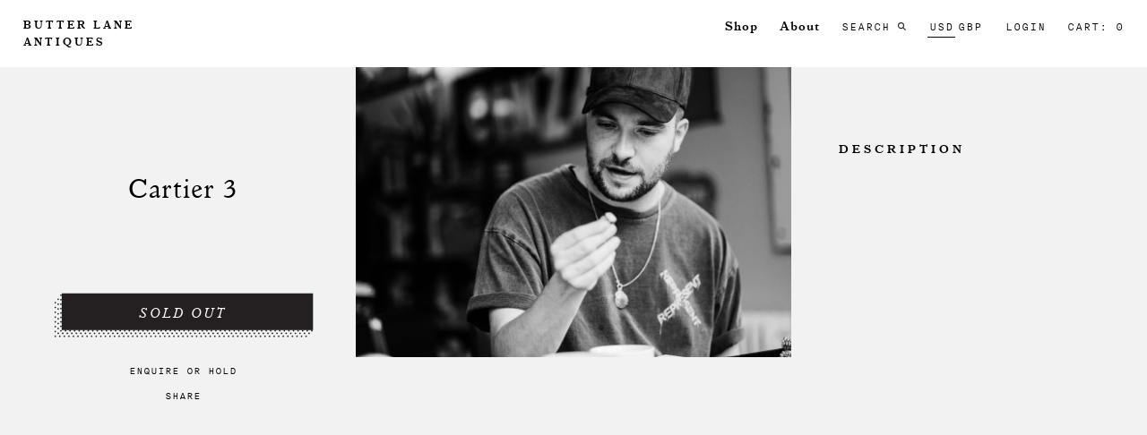

--- FILE ---
content_type: text/html; charset=utf-8
request_url: https://www.butterlaneantiques.com/products/cartier-3
body_size: 21056
content:
<!doctype html>
<!--[if IE 9]> <html class="ie9 no-js" lang="en"> <![endif]-->
<!--[if (gt IE 9)|!(IE)]><!--> <html class="no-js" lang="en"> <!--<![endif]-->
<head>
<!-- Google tag (gtag.js) -->
<script async src="https://www.googletagmanager.com/gtag/js?id=G-X1LYSYE38Z"></script>
<script>
  window.dataLayer = window.dataLayer || [];
  function gtag(){dataLayer.push(arguments);}
  gtag('js', new Date());

  gtag('config', 'G-X1LYSYE38Z');
</script>

  <meta name="google-site-verification" content="ZHAyr-pc-0XLsPQmzo3kGK3TiaG892qFg9yxJfdrxh8" />
  <meta charset="utf-8">
  <meta http-equiv="X-UA-Compatible" content="IE=edge,chrome=1">
  <meta name="viewport" content="width=device-width,initial-scale=1" >
  <meta name="theme-color" content="">
  <link rel="canonical" href="https://www.butterlaneantiques.com/products/cartier-3">
  <meta name="facebook-domain-verification" content="vdqxzqhd6s7140e28vqsfin3ny0kyh" />

  
    <link rel="shortcut icon" href="//www.butterlaneantiques.com/cdn/shop/files/Butter_Lane_Antiques___Customize___Copy_of_Fixes_3_17___Shopify_32x32.png?v=1613684273" type="image/png">
  

  
  <title>
    Cartier 3
    
    
    
      &ndash; Butter Lane Antiques
    
  </title>

  

  <!-- /snippets/social-meta-tags.liquid -->
<meta property="og:site_name" content="Butter Lane Antiques">
<meta property="og:url" content="https://www.butterlaneantiques.com/products/cartier-3">
<meta property="og:title" content="Cartier 3">
<meta property="og:type" content="product">
<meta property="og:description" content="We specialise in English antique jewellery. Rings, necklaces and other curiosities. Free worldwide delivery."><meta property="og:price:amount" content="127.00">
  <meta property="og:price:currency" content="USD"><meta property="og:image" content="http://www.butterlaneantiques.com/cdn/shop/files/butterlane44_1024x1024.jpg?v=1692612649">
<meta property="og:image:secure_url" content="https://www.butterlaneantiques.com/cdn/shop/files/butterlane44_1024x1024.jpg?v=1692612649">

<meta name="twitter:site" content="@">
<meta name="twitter:card" content="summary_large_image">
<meta name="twitter:title" content="Cartier 3">
<meta name="twitter:description" content="We specialise in English antique jewellery. Rings, necklaces and other curiosities. Free worldwide delivery.">

  
	<!--<script src="https://ajax.googleapis.com/ajax/libs/jquery/1.12.4/jquery.min.js"></script>-->
  <script src="//ajax.googleapis.com/ajax/libs/jquery/1/jquery.min.js" type="text/javascript"></script>
  <link href="//www.butterlaneantiques.com/cdn/shop/t/21/assets/styles.css?v=40522471724471243481661496829" rel="stylesheet" type="text/css" media="all" />
  <link href="//www.butterlaneantiques.com/cdn/shop/t/21/assets/custom.scss.css?v=146396664161189133811697200272" rel="stylesheet" type="text/css" media="all" />

  <script>
    var theme = {
      strings: {
        addToCart: "Add to cart",
        soldOut: "Sold out",
        unavailable: "Unavailable",
        showMore: "Show More",
        showLess: "Show Less"
      },
      moneyFormat: "\u003cspan class=money\u003e${{amount}}\u003c\/span\u003e"
    }

    document.documentElement.className = document.documentElement.className.replace('no-js', 'js');
  </script>

  <!--[if (lte IE 9) ]><script src="//www.butterlaneantiques.com/cdn/shop/t/21/assets/match-media.min.js?v=22265819453975888031661496829" type="text/javascript"></script><![endif]-->

  
  
  <!--[if (gt IE 9)|!(IE)]><!--><script src="//www.butterlaneantiques.com/cdn/shop/t/21/assets/vendor.js?v=172103584053825821461661496829" defer="defer"></script><!--<![endif]-->
  <!--[if lte IE 9]><script src="//www.butterlaneantiques.com/cdn/shop/t/21/assets/vendor.js?v=172103584053825821461661496829"></script><![endif]-->

  <!--[if (gt IE 9)|!(IE)]><!--><script src="//www.butterlaneantiques.com/cdn/shop/t/21/assets/theme.js?v=19045846050445247561661496829" defer="defer"></script><!--<![endif]-->
  <!--[if lte IE 9]><script src="//www.butterlaneantiques.com/cdn/shop/t/21/assets/theme.js?v=19045846050445247561661496829"></script><![endif]-->

  
    <script src="//www.butterlaneantiques.com/cdn/shopifycloud/storefront/assets/themes_support/option_selection-b017cd28.js" type="text/javascript"></script>
    <script src="//www.butterlaneantiques.com/cdn/shop/t/21/assets/jquery.sticky-kit.min.js?v=66126413308727956611661496829" type="text/javascript"></script>
    <link href="//www.butterlaneantiques.com/cdn/shop/t/21/assets/jquery.fancybox.css?v=115755440696530190571661496829" rel="stylesheet" type="text/css" media="all" />
     <link href="//www.butterlaneantiques.com/cdn/shop/t/21/assets/owl.carousel.min.css?v=22258350192136535741661496829" rel="stylesheet" type="text/css" media="all" />
    <link href="//www.butterlaneantiques.com/cdn/shop/t/21/assets/owl.theme.default.min.css?v=103228531734709162811661496829" rel="stylesheet" type="text/css" media="all" />
	<script src="//www.butterlaneantiques.com/cdn/shop/t/21/assets/jquery.fancybox.js?v=20113032933087272351661496829" type="text/javascript"></script>
  	<script src="//www.butterlaneantiques.com/cdn/shop/t/21/assets/owl.carousel.min.js?v=15353525239848512461661496829" type="text/javascript"></script>
  
  
  
   
  
   
  
  
   
  
  <script>window.performance && window.performance.mark && window.performance.mark('shopify.content_for_header.start');</script><meta name="facebook-domain-verification" content="6gtyb2rggu47o5xxvv4j8h9p69y44o">
<meta id="shopify-digital-wallet" name="shopify-digital-wallet" content="/15700227/digital_wallets/dialog">
<meta name="shopify-checkout-api-token" content="971e5c6acb9a8bd2b4624a2bd9943442">
<link rel="alternate" type="application/json+oembed" href="https://www.butterlaneantiques.com/products/cartier-3.oembed">
<script async="async" src="/checkouts/internal/preloads.js?locale=en-US"></script>
<link rel="preconnect" href="https://shop.app" crossorigin="anonymous">
<script async="async" src="https://shop.app/checkouts/internal/preloads.js?locale=en-US&shop_id=15700227" crossorigin="anonymous"></script>
<script id="apple-pay-shop-capabilities" type="application/json">{"shopId":15700227,"countryCode":"GB","currencyCode":"USD","merchantCapabilities":["supports3DS"],"merchantId":"gid:\/\/shopify\/Shop\/15700227","merchantName":"Butter Lane Antiques","requiredBillingContactFields":["postalAddress","email","phone"],"requiredShippingContactFields":["postalAddress","email","phone"],"shippingType":"shipping","supportedNetworks":["visa","maestro","masterCard","amex","discover","elo"],"total":{"type":"pending","label":"Butter Lane Antiques","amount":"1.00"},"shopifyPaymentsEnabled":true,"supportsSubscriptions":true}</script>
<script id="shopify-features" type="application/json">{"accessToken":"971e5c6acb9a8bd2b4624a2bd9943442","betas":["rich-media-storefront-analytics"],"domain":"www.butterlaneantiques.com","predictiveSearch":true,"shopId":15700227,"locale":"en"}</script>
<script>var Shopify = Shopify || {};
Shopify.shop = "butterlane.myshopify.com";
Shopify.locale = "en";
Shopify.currency = {"active":"USD","rate":"1.0"};
Shopify.country = "US";
Shopify.theme = {"name":"4.5 + Instagram Fix - Deploy","id":121428770878,"schema_name":"Debut","schema_version":"1.0.0","theme_store_id":796,"role":"main"};
Shopify.theme.handle = "null";
Shopify.theme.style = {"id":null,"handle":null};
Shopify.cdnHost = "www.butterlaneantiques.com/cdn";
Shopify.routes = Shopify.routes || {};
Shopify.routes.root = "/";</script>
<script type="module">!function(o){(o.Shopify=o.Shopify||{}).modules=!0}(window);</script>
<script>!function(o){function n(){var o=[];function n(){o.push(Array.prototype.slice.apply(arguments))}return n.q=o,n}var t=o.Shopify=o.Shopify||{};t.loadFeatures=n(),t.autoloadFeatures=n()}(window);</script>
<script>
  window.ShopifyPay = window.ShopifyPay || {};
  window.ShopifyPay.apiHost = "shop.app\/pay";
  window.ShopifyPay.redirectState = null;
</script>
<script id="shop-js-analytics" type="application/json">{"pageType":"product"}</script>
<script defer="defer" async type="module" src="//www.butterlaneantiques.com/cdn/shopifycloud/shop-js/modules/v2/client.init-shop-cart-sync_IZsNAliE.en.esm.js"></script>
<script defer="defer" async type="module" src="//www.butterlaneantiques.com/cdn/shopifycloud/shop-js/modules/v2/chunk.common_0OUaOowp.esm.js"></script>
<script type="module">
  await import("//www.butterlaneantiques.com/cdn/shopifycloud/shop-js/modules/v2/client.init-shop-cart-sync_IZsNAliE.en.esm.js");
await import("//www.butterlaneantiques.com/cdn/shopifycloud/shop-js/modules/v2/chunk.common_0OUaOowp.esm.js");

  window.Shopify.SignInWithShop?.initShopCartSync?.({"fedCMEnabled":true,"windoidEnabled":true});

</script>
<script>
  window.Shopify = window.Shopify || {};
  if (!window.Shopify.featureAssets) window.Shopify.featureAssets = {};
  window.Shopify.featureAssets['shop-js'] = {"shop-cart-sync":["modules/v2/client.shop-cart-sync_DLOhI_0X.en.esm.js","modules/v2/chunk.common_0OUaOowp.esm.js"],"init-fed-cm":["modules/v2/client.init-fed-cm_C6YtU0w6.en.esm.js","modules/v2/chunk.common_0OUaOowp.esm.js"],"shop-button":["modules/v2/client.shop-button_BCMx7GTG.en.esm.js","modules/v2/chunk.common_0OUaOowp.esm.js"],"shop-cash-offers":["modules/v2/client.shop-cash-offers_BT26qb5j.en.esm.js","modules/v2/chunk.common_0OUaOowp.esm.js","modules/v2/chunk.modal_CGo_dVj3.esm.js"],"init-windoid":["modules/v2/client.init-windoid_B9PkRMql.en.esm.js","modules/v2/chunk.common_0OUaOowp.esm.js"],"init-shop-email-lookup-coordinator":["modules/v2/client.init-shop-email-lookup-coordinator_DZkqjsbU.en.esm.js","modules/v2/chunk.common_0OUaOowp.esm.js"],"shop-toast-manager":["modules/v2/client.shop-toast-manager_Di2EnuM7.en.esm.js","modules/v2/chunk.common_0OUaOowp.esm.js"],"shop-login-button":["modules/v2/client.shop-login-button_BtqW_SIO.en.esm.js","modules/v2/chunk.common_0OUaOowp.esm.js","modules/v2/chunk.modal_CGo_dVj3.esm.js"],"avatar":["modules/v2/client.avatar_BTnouDA3.en.esm.js"],"pay-button":["modules/v2/client.pay-button_CWa-C9R1.en.esm.js","modules/v2/chunk.common_0OUaOowp.esm.js"],"init-shop-cart-sync":["modules/v2/client.init-shop-cart-sync_IZsNAliE.en.esm.js","modules/v2/chunk.common_0OUaOowp.esm.js"],"init-customer-accounts":["modules/v2/client.init-customer-accounts_DenGwJTU.en.esm.js","modules/v2/client.shop-login-button_BtqW_SIO.en.esm.js","modules/v2/chunk.common_0OUaOowp.esm.js","modules/v2/chunk.modal_CGo_dVj3.esm.js"],"init-shop-for-new-customer-accounts":["modules/v2/client.init-shop-for-new-customer-accounts_JdHXxpS9.en.esm.js","modules/v2/client.shop-login-button_BtqW_SIO.en.esm.js","modules/v2/chunk.common_0OUaOowp.esm.js","modules/v2/chunk.modal_CGo_dVj3.esm.js"],"init-customer-accounts-sign-up":["modules/v2/client.init-customer-accounts-sign-up_D6__K_p8.en.esm.js","modules/v2/client.shop-login-button_BtqW_SIO.en.esm.js","modules/v2/chunk.common_0OUaOowp.esm.js","modules/v2/chunk.modal_CGo_dVj3.esm.js"],"checkout-modal":["modules/v2/client.checkout-modal_C_ZQDY6s.en.esm.js","modules/v2/chunk.common_0OUaOowp.esm.js","modules/v2/chunk.modal_CGo_dVj3.esm.js"],"shop-follow-button":["modules/v2/client.shop-follow-button_XetIsj8l.en.esm.js","modules/v2/chunk.common_0OUaOowp.esm.js","modules/v2/chunk.modal_CGo_dVj3.esm.js"],"lead-capture":["modules/v2/client.lead-capture_DvA72MRN.en.esm.js","modules/v2/chunk.common_0OUaOowp.esm.js","modules/v2/chunk.modal_CGo_dVj3.esm.js"],"shop-login":["modules/v2/client.shop-login_ClXNxyh6.en.esm.js","modules/v2/chunk.common_0OUaOowp.esm.js","modules/v2/chunk.modal_CGo_dVj3.esm.js"],"payment-terms":["modules/v2/client.payment-terms_CNlwjfZz.en.esm.js","modules/v2/chunk.common_0OUaOowp.esm.js","modules/v2/chunk.modal_CGo_dVj3.esm.js"]};
</script>
<script>(function() {
  var isLoaded = false;
  function asyncLoad() {
    if (isLoaded) return;
    isLoaded = true;
    var urls = ["https:\/\/chimpstatic.com\/mcjs-connected\/js\/users\/8e8f8764b6469d8b1ae2401d2\/ad35c555dceea1d751f0bb814.js?shop=butterlane.myshopify.com","\/\/code.tidio.co\/x768pnjb86tkgaei1bwduhae6lqcnb1s.js?shop=butterlane.myshopify.com","https:\/\/cdn.nfcube.com\/instafeed-6da3d549537c53d7d5d1be5be42c9342.js?shop=butterlane.myshopify.com","https:\/\/chimpstatic.com\/mcjs-connected\/js\/users\/8e8f8764b6469d8b1ae2401d2\/83c7ef0f868af0c95237a262e.js?shop=butterlane.myshopify.com"];
    for (var i = 0; i < urls.length; i++) {
      var s = document.createElement('script');
      s.type = 'text/javascript';
      s.async = true;
      s.src = urls[i];
      var x = document.getElementsByTagName('script')[0];
      x.parentNode.insertBefore(s, x);
    }
  };
  if(window.attachEvent) {
    window.attachEvent('onload', asyncLoad);
  } else {
    window.addEventListener('load', asyncLoad, false);
  }
})();</script>
<script id="__st">var __st={"a":15700227,"offset":0,"reqid":"9cbe913e-8668-404f-8d7e-8c241a8e81b7-1768416357","pageurl":"www.butterlaneantiques.com\/products\/cartier-3","u":"08e88705ada0","p":"product","rtyp":"product","rid":8501285912853};</script>
<script>window.ShopifyPaypalV4VisibilityTracking = true;</script>
<script id="captcha-bootstrap">!function(){'use strict';const t='contact',e='account',n='new_comment',o=[[t,t],['blogs',n],['comments',n],[t,'customer']],c=[[e,'customer_login'],[e,'guest_login'],[e,'recover_customer_password'],[e,'create_customer']],r=t=>t.map((([t,e])=>`form[action*='/${t}']:not([data-nocaptcha='true']) input[name='form_type'][value='${e}']`)).join(','),a=t=>()=>t?[...document.querySelectorAll(t)].map((t=>t.form)):[];function s(){const t=[...o],e=r(t);return a(e)}const i='password',u='form_key',d=['recaptcha-v3-token','g-recaptcha-response','h-captcha-response',i],f=()=>{try{return window.sessionStorage}catch{return}},m='__shopify_v',_=t=>t.elements[u];function p(t,e,n=!1){try{const o=window.sessionStorage,c=JSON.parse(o.getItem(e)),{data:r}=function(t){const{data:e,action:n}=t;return t[m]||n?{data:e,action:n}:{data:t,action:n}}(c);for(const[e,n]of Object.entries(r))t.elements[e]&&(t.elements[e].value=n);n&&o.removeItem(e)}catch(o){console.error('form repopulation failed',{error:o})}}const l='form_type',E='cptcha';function T(t){t.dataset[E]=!0}const w=window,h=w.document,L='Shopify',v='ce_forms',y='captcha';let A=!1;((t,e)=>{const n=(g='f06e6c50-85a8-45c8-87d0-21a2b65856fe',I='https://cdn.shopify.com/shopifycloud/storefront-forms-hcaptcha/ce_storefront_forms_captcha_hcaptcha.v1.5.2.iife.js',D={infoText:'Protected by hCaptcha',privacyText:'Privacy',termsText:'Terms'},(t,e,n)=>{const o=w[L][v],c=o.bindForm;if(c)return c(t,g,e,D).then(n);var r;o.q.push([[t,g,e,D],n]),r=I,A||(h.body.append(Object.assign(h.createElement('script'),{id:'captcha-provider',async:!0,src:r})),A=!0)});var g,I,D;w[L]=w[L]||{},w[L][v]=w[L][v]||{},w[L][v].q=[],w[L][y]=w[L][y]||{},w[L][y].protect=function(t,e){n(t,void 0,e),T(t)},Object.freeze(w[L][y]),function(t,e,n,w,h,L){const[v,y,A,g]=function(t,e,n){const i=e?o:[],u=t?c:[],d=[...i,...u],f=r(d),m=r(i),_=r(d.filter((([t,e])=>n.includes(e))));return[a(f),a(m),a(_),s()]}(w,h,L),I=t=>{const e=t.target;return e instanceof HTMLFormElement?e:e&&e.form},D=t=>v().includes(t);t.addEventListener('submit',(t=>{const e=I(t);if(!e)return;const n=D(e)&&!e.dataset.hcaptchaBound&&!e.dataset.recaptchaBound,o=_(e),c=g().includes(e)&&(!o||!o.value);(n||c)&&t.preventDefault(),c&&!n&&(function(t){try{if(!f())return;!function(t){const e=f();if(!e)return;const n=_(t);if(!n)return;const o=n.value;o&&e.removeItem(o)}(t);const e=Array.from(Array(32),(()=>Math.random().toString(36)[2])).join('');!function(t,e){_(t)||t.append(Object.assign(document.createElement('input'),{type:'hidden',name:u})),t.elements[u].value=e}(t,e),function(t,e){const n=f();if(!n)return;const o=[...t.querySelectorAll(`input[type='${i}']`)].map((({name:t})=>t)),c=[...d,...o],r={};for(const[a,s]of new FormData(t).entries())c.includes(a)||(r[a]=s);n.setItem(e,JSON.stringify({[m]:1,action:t.action,data:r}))}(t,e)}catch(e){console.error('failed to persist form',e)}}(e),e.submit())}));const S=(t,e)=>{t&&!t.dataset[E]&&(n(t,e.some((e=>e===t))),T(t))};for(const o of['focusin','change'])t.addEventListener(o,(t=>{const e=I(t);D(e)&&S(e,y())}));const B=e.get('form_key'),M=e.get(l),P=B&&M;t.addEventListener('DOMContentLoaded',(()=>{const t=y();if(P)for(const e of t)e.elements[l].value===M&&p(e,B);[...new Set([...A(),...v().filter((t=>'true'===t.dataset.shopifyCaptcha))])].forEach((e=>S(e,t)))}))}(h,new URLSearchParams(w.location.search),n,t,e,['guest_login'])})(!0,!0)}();</script>
<script integrity="sha256-4kQ18oKyAcykRKYeNunJcIwy7WH5gtpwJnB7kiuLZ1E=" data-source-attribution="shopify.loadfeatures" defer="defer" src="//www.butterlaneantiques.com/cdn/shopifycloud/storefront/assets/storefront/load_feature-a0a9edcb.js" crossorigin="anonymous"></script>
<script crossorigin="anonymous" defer="defer" src="//www.butterlaneantiques.com/cdn/shopifycloud/storefront/assets/shopify_pay/storefront-65b4c6d7.js?v=20250812"></script>
<script data-source-attribution="shopify.dynamic_checkout.dynamic.init">var Shopify=Shopify||{};Shopify.PaymentButton=Shopify.PaymentButton||{isStorefrontPortableWallets:!0,init:function(){window.Shopify.PaymentButton.init=function(){};var t=document.createElement("script");t.src="https://www.butterlaneantiques.com/cdn/shopifycloud/portable-wallets/latest/portable-wallets.en.js",t.type="module",document.head.appendChild(t)}};
</script>
<script data-source-attribution="shopify.dynamic_checkout.buyer_consent">
  function portableWalletsHideBuyerConsent(e){var t=document.getElementById("shopify-buyer-consent"),n=document.getElementById("shopify-subscription-policy-button");t&&n&&(t.classList.add("hidden"),t.setAttribute("aria-hidden","true"),n.removeEventListener("click",e))}function portableWalletsShowBuyerConsent(e){var t=document.getElementById("shopify-buyer-consent"),n=document.getElementById("shopify-subscription-policy-button");t&&n&&(t.classList.remove("hidden"),t.removeAttribute("aria-hidden"),n.addEventListener("click",e))}window.Shopify?.PaymentButton&&(window.Shopify.PaymentButton.hideBuyerConsent=portableWalletsHideBuyerConsent,window.Shopify.PaymentButton.showBuyerConsent=portableWalletsShowBuyerConsent);
</script>
<script data-source-attribution="shopify.dynamic_checkout.cart.bootstrap">document.addEventListener("DOMContentLoaded",(function(){function t(){return document.querySelector("shopify-accelerated-checkout-cart, shopify-accelerated-checkout")}if(t())Shopify.PaymentButton.init();else{new MutationObserver((function(e,n){t()&&(Shopify.PaymentButton.init(),n.disconnect())})).observe(document.body,{childList:!0,subtree:!0})}}));
</script>
<link id="shopify-accelerated-checkout-styles" rel="stylesheet" media="screen" href="https://www.butterlaneantiques.com/cdn/shopifycloud/portable-wallets/latest/accelerated-checkout-backwards-compat.css" crossorigin="anonymous">
<style id="shopify-accelerated-checkout-cart">
        #shopify-buyer-consent {
  margin-top: 1em;
  display: inline-block;
  width: 100%;
}

#shopify-buyer-consent.hidden {
  display: none;
}

#shopify-subscription-policy-button {
  background: none;
  border: none;
  padding: 0;
  text-decoration: underline;
  font-size: inherit;
  cursor: pointer;
}

#shopify-subscription-policy-button::before {
  box-shadow: none;
}

      </style>

<script>window.performance && window.performance.mark && window.performance.mark('shopify.content_for_header.end');</script>
  <meta name="google-site-verification" content="oPW8m_bXQAIeh0YNn6ja4XbK-0tf7UfsXHtVhTmDq-c" />
  <meta name="p:domain_verify" content="ddb80aae5bdba269bd939bd0e11f1e8d"/>
<link href="https://monorail-edge.shopifysvc.com" rel="dns-prefetch">
<script>(function(){if ("sendBeacon" in navigator && "performance" in window) {try {var session_token_from_headers = performance.getEntriesByType('navigation')[0].serverTiming.find(x => x.name == '_s').description;} catch {var session_token_from_headers = undefined;}var session_cookie_matches = document.cookie.match(/_shopify_s=([^;]*)/);var session_token_from_cookie = session_cookie_matches && session_cookie_matches.length === 2 ? session_cookie_matches[1] : "";var session_token = session_token_from_headers || session_token_from_cookie || "";function handle_abandonment_event(e) {var entries = performance.getEntries().filter(function(entry) {return /monorail-edge.shopifysvc.com/.test(entry.name);});if (!window.abandonment_tracked && entries.length === 0) {window.abandonment_tracked = true;var currentMs = Date.now();var navigation_start = performance.timing.navigationStart;var payload = {shop_id: 15700227,url: window.location.href,navigation_start,duration: currentMs - navigation_start,session_token,page_type: "product"};window.navigator.sendBeacon("https://monorail-edge.shopifysvc.com/v1/produce", JSON.stringify({schema_id: "online_store_buyer_site_abandonment/1.1",payload: payload,metadata: {event_created_at_ms: currentMs,event_sent_at_ms: currentMs}}));}}window.addEventListener('pagehide', handle_abandonment_event);}}());</script>
<script id="web-pixels-manager-setup">(function e(e,d,r,n,o){if(void 0===o&&(o={}),!Boolean(null===(a=null===(i=window.Shopify)||void 0===i?void 0:i.analytics)||void 0===a?void 0:a.replayQueue)){var i,a;window.Shopify=window.Shopify||{};var t=window.Shopify;t.analytics=t.analytics||{};var s=t.analytics;s.replayQueue=[],s.publish=function(e,d,r){return s.replayQueue.push([e,d,r]),!0};try{self.performance.mark("wpm:start")}catch(e){}var l=function(){var e={modern:/Edge?\/(1{2}[4-9]|1[2-9]\d|[2-9]\d{2}|\d{4,})\.\d+(\.\d+|)|Firefox\/(1{2}[4-9]|1[2-9]\d|[2-9]\d{2}|\d{4,})\.\d+(\.\d+|)|Chrom(ium|e)\/(9{2}|\d{3,})\.\d+(\.\d+|)|(Maci|X1{2}).+ Version\/(15\.\d+|(1[6-9]|[2-9]\d|\d{3,})\.\d+)([,.]\d+|)( \(\w+\)|)( Mobile\/\w+|) Safari\/|Chrome.+OPR\/(9{2}|\d{3,})\.\d+\.\d+|(CPU[ +]OS|iPhone[ +]OS|CPU[ +]iPhone|CPU IPhone OS|CPU iPad OS)[ +]+(15[._]\d+|(1[6-9]|[2-9]\d|\d{3,})[._]\d+)([._]\d+|)|Android:?[ /-](13[3-9]|1[4-9]\d|[2-9]\d{2}|\d{4,})(\.\d+|)(\.\d+|)|Android.+Firefox\/(13[5-9]|1[4-9]\d|[2-9]\d{2}|\d{4,})\.\d+(\.\d+|)|Android.+Chrom(ium|e)\/(13[3-9]|1[4-9]\d|[2-9]\d{2}|\d{4,})\.\d+(\.\d+|)|SamsungBrowser\/([2-9]\d|\d{3,})\.\d+/,legacy:/Edge?\/(1[6-9]|[2-9]\d|\d{3,})\.\d+(\.\d+|)|Firefox\/(5[4-9]|[6-9]\d|\d{3,})\.\d+(\.\d+|)|Chrom(ium|e)\/(5[1-9]|[6-9]\d|\d{3,})\.\d+(\.\d+|)([\d.]+$|.*Safari\/(?![\d.]+ Edge\/[\d.]+$))|(Maci|X1{2}).+ Version\/(10\.\d+|(1[1-9]|[2-9]\d|\d{3,})\.\d+)([,.]\d+|)( \(\w+\)|)( Mobile\/\w+|) Safari\/|Chrome.+OPR\/(3[89]|[4-9]\d|\d{3,})\.\d+\.\d+|(CPU[ +]OS|iPhone[ +]OS|CPU[ +]iPhone|CPU IPhone OS|CPU iPad OS)[ +]+(10[._]\d+|(1[1-9]|[2-9]\d|\d{3,})[._]\d+)([._]\d+|)|Android:?[ /-](13[3-9]|1[4-9]\d|[2-9]\d{2}|\d{4,})(\.\d+|)(\.\d+|)|Mobile Safari.+OPR\/([89]\d|\d{3,})\.\d+\.\d+|Android.+Firefox\/(13[5-9]|1[4-9]\d|[2-9]\d{2}|\d{4,})\.\d+(\.\d+|)|Android.+Chrom(ium|e)\/(13[3-9]|1[4-9]\d|[2-9]\d{2}|\d{4,})\.\d+(\.\d+|)|Android.+(UC? ?Browser|UCWEB|U3)[ /]?(15\.([5-9]|\d{2,})|(1[6-9]|[2-9]\d|\d{3,})\.\d+)\.\d+|SamsungBrowser\/(5\.\d+|([6-9]|\d{2,})\.\d+)|Android.+MQ{2}Browser\/(14(\.(9|\d{2,})|)|(1[5-9]|[2-9]\d|\d{3,})(\.\d+|))(\.\d+|)|K[Aa][Ii]OS\/(3\.\d+|([4-9]|\d{2,})\.\d+)(\.\d+|)/},d=e.modern,r=e.legacy,n=navigator.userAgent;return n.match(d)?"modern":n.match(r)?"legacy":"unknown"}(),u="modern"===l?"modern":"legacy",c=(null!=n?n:{modern:"",legacy:""})[u],f=function(e){return[e.baseUrl,"/wpm","/b",e.hashVersion,"modern"===e.buildTarget?"m":"l",".js"].join("")}({baseUrl:d,hashVersion:r,buildTarget:u}),m=function(e){var d=e.version,r=e.bundleTarget,n=e.surface,o=e.pageUrl,i=e.monorailEndpoint;return{emit:function(e){var a=e.status,t=e.errorMsg,s=(new Date).getTime(),l=JSON.stringify({metadata:{event_sent_at_ms:s},events:[{schema_id:"web_pixels_manager_load/3.1",payload:{version:d,bundle_target:r,page_url:o,status:a,surface:n,error_msg:t},metadata:{event_created_at_ms:s}}]});if(!i)return console&&console.warn&&console.warn("[Web Pixels Manager] No Monorail endpoint provided, skipping logging."),!1;try{return self.navigator.sendBeacon.bind(self.navigator)(i,l)}catch(e){}var u=new XMLHttpRequest;try{return u.open("POST",i,!0),u.setRequestHeader("Content-Type","text/plain"),u.send(l),!0}catch(e){return console&&console.warn&&console.warn("[Web Pixels Manager] Got an unhandled error while logging to Monorail."),!1}}}}({version:r,bundleTarget:l,surface:e.surface,pageUrl:self.location.href,monorailEndpoint:e.monorailEndpoint});try{o.browserTarget=l,function(e){var d=e.src,r=e.async,n=void 0===r||r,o=e.onload,i=e.onerror,a=e.sri,t=e.scriptDataAttributes,s=void 0===t?{}:t,l=document.createElement("script"),u=document.querySelector("head"),c=document.querySelector("body");if(l.async=n,l.src=d,a&&(l.integrity=a,l.crossOrigin="anonymous"),s)for(var f in s)if(Object.prototype.hasOwnProperty.call(s,f))try{l.dataset[f]=s[f]}catch(e){}if(o&&l.addEventListener("load",o),i&&l.addEventListener("error",i),u)u.appendChild(l);else{if(!c)throw new Error("Did not find a head or body element to append the script");c.appendChild(l)}}({src:f,async:!0,onload:function(){if(!function(){var e,d;return Boolean(null===(d=null===(e=window.Shopify)||void 0===e?void 0:e.analytics)||void 0===d?void 0:d.initialized)}()){var d=window.webPixelsManager.init(e)||void 0;if(d){var r=window.Shopify.analytics;r.replayQueue.forEach((function(e){var r=e[0],n=e[1],o=e[2];d.publishCustomEvent(r,n,o)})),r.replayQueue=[],r.publish=d.publishCustomEvent,r.visitor=d.visitor,r.initialized=!0}}},onerror:function(){return m.emit({status:"failed",errorMsg:"".concat(f," has failed to load")})},sri:function(e){var d=/^sha384-[A-Za-z0-9+/=]+$/;return"string"==typeof e&&d.test(e)}(c)?c:"",scriptDataAttributes:o}),m.emit({status:"loading"})}catch(e){m.emit({status:"failed",errorMsg:(null==e?void 0:e.message)||"Unknown error"})}}})({shopId: 15700227,storefrontBaseUrl: "https://www.butterlaneantiques.com",extensionsBaseUrl: "https://extensions.shopifycdn.com/cdn/shopifycloud/web-pixels-manager",monorailEndpoint: "https://monorail-edge.shopifysvc.com/unstable/produce_batch",surface: "storefront-renderer",enabledBetaFlags: ["2dca8a86","a0d5f9d2"],webPixelsConfigList: [{"id":"554369301","configuration":"{\"config\":\"{\\\"pixel_id\\\":\\\"G-088GYSE5KF\\\",\\\"gtag_events\\\":[{\\\"type\\\":\\\"purchase\\\",\\\"action_label\\\":\\\"G-088GYSE5KF\\\"},{\\\"type\\\":\\\"page_view\\\",\\\"action_label\\\":\\\"G-088GYSE5KF\\\"},{\\\"type\\\":\\\"view_item\\\",\\\"action_label\\\":\\\"G-088GYSE5KF\\\"},{\\\"type\\\":\\\"search\\\",\\\"action_label\\\":\\\"G-088GYSE5KF\\\"},{\\\"type\\\":\\\"add_to_cart\\\",\\\"action_label\\\":\\\"G-088GYSE5KF\\\"},{\\\"type\\\":\\\"begin_checkout\\\",\\\"action_label\\\":\\\"G-088GYSE5KF\\\"},{\\\"type\\\":\\\"add_payment_info\\\",\\\"action_label\\\":\\\"G-088GYSE5KF\\\"}],\\\"enable_monitoring_mode\\\":false}\"}","eventPayloadVersion":"v1","runtimeContext":"OPEN","scriptVersion":"b2a88bafab3e21179ed38636efcd8a93","type":"APP","apiClientId":1780363,"privacyPurposes":[],"dataSharingAdjustments":{"protectedCustomerApprovalScopes":["read_customer_address","read_customer_email","read_customer_name","read_customer_personal_data","read_customer_phone"]}},{"id":"531661077","configuration":"{\"pixelCode\":\"CLFKJBBC77U3S5COUEN0\"}","eventPayloadVersion":"v1","runtimeContext":"STRICT","scriptVersion":"22e92c2ad45662f435e4801458fb78cc","type":"APP","apiClientId":4383523,"privacyPurposes":["ANALYTICS","MARKETING","SALE_OF_DATA"],"dataSharingAdjustments":{"protectedCustomerApprovalScopes":["read_customer_address","read_customer_email","read_customer_name","read_customer_personal_data","read_customer_phone"]}},{"id":"244842773","configuration":"{\"pixel_id\":\"285671591883698\",\"pixel_type\":\"facebook_pixel\",\"metaapp_system_user_token\":\"-\"}","eventPayloadVersion":"v1","runtimeContext":"OPEN","scriptVersion":"ca16bc87fe92b6042fbaa3acc2fbdaa6","type":"APP","apiClientId":2329312,"privacyPurposes":["ANALYTICS","MARKETING","SALE_OF_DATA"],"dataSharingAdjustments":{"protectedCustomerApprovalScopes":["read_customer_address","read_customer_email","read_customer_name","read_customer_personal_data","read_customer_phone"]}},{"id":"193003797","configuration":"{\"tagID\":\"2613812090800\"}","eventPayloadVersion":"v1","runtimeContext":"STRICT","scriptVersion":"18031546ee651571ed29edbe71a3550b","type":"APP","apiClientId":3009811,"privacyPurposes":["ANALYTICS","MARKETING","SALE_OF_DATA"],"dataSharingAdjustments":{"protectedCustomerApprovalScopes":["read_customer_address","read_customer_email","read_customer_name","read_customer_personal_data","read_customer_phone"]}},{"id":"shopify-app-pixel","configuration":"{}","eventPayloadVersion":"v1","runtimeContext":"STRICT","scriptVersion":"0450","apiClientId":"shopify-pixel","type":"APP","privacyPurposes":["ANALYTICS","MARKETING"]},{"id":"shopify-custom-pixel","eventPayloadVersion":"v1","runtimeContext":"LAX","scriptVersion":"0450","apiClientId":"shopify-pixel","type":"CUSTOM","privacyPurposes":["ANALYTICS","MARKETING"]}],isMerchantRequest: false,initData: {"shop":{"name":"Butter Lane Antiques","paymentSettings":{"currencyCode":"USD"},"myshopifyDomain":"butterlane.myshopify.com","countryCode":"GB","storefrontUrl":"https:\/\/www.butterlaneantiques.com"},"customer":null,"cart":null,"checkout":null,"productVariants":[{"price":{"amount":127.0,"currencyCode":"USD"},"product":{"title":"Cartier 3","vendor":"Butter Lane Antiques","id":"8501285912853","untranslatedTitle":"Cartier 3","url":"\/products\/cartier-3","type":""},"id":"46042853409045","image":{"src":"\/\/www.butterlaneantiques.com\/cdn\/shop\/files\/butterlane44.jpg?v=1692612649"},"sku":"","title":"Default Title","untranslatedTitle":"Default Title"}],"purchasingCompany":null},},"https://www.butterlaneantiques.com/cdn","7cecd0b6w90c54c6cpe92089d5m57a67346",{"modern":"","legacy":""},{"shopId":"15700227","storefrontBaseUrl":"https:\/\/www.butterlaneantiques.com","extensionBaseUrl":"https:\/\/extensions.shopifycdn.com\/cdn\/shopifycloud\/web-pixels-manager","surface":"storefront-renderer","enabledBetaFlags":"[\"2dca8a86\", \"a0d5f9d2\"]","isMerchantRequest":"false","hashVersion":"7cecd0b6w90c54c6cpe92089d5m57a67346","publish":"custom","events":"[[\"page_viewed\",{}],[\"product_viewed\",{\"productVariant\":{\"price\":{\"amount\":127.0,\"currencyCode\":\"USD\"},\"product\":{\"title\":\"Cartier 3\",\"vendor\":\"Butter Lane Antiques\",\"id\":\"8501285912853\",\"untranslatedTitle\":\"Cartier 3\",\"url\":\"\/products\/cartier-3\",\"type\":\"\"},\"id\":\"46042853409045\",\"image\":{\"src\":\"\/\/www.butterlaneantiques.com\/cdn\/shop\/files\/butterlane44.jpg?v=1692612649\"},\"sku\":\"\",\"title\":\"Default Title\",\"untranslatedTitle\":\"Default Title\"}}]]"});</script><script>
  window.ShopifyAnalytics = window.ShopifyAnalytics || {};
  window.ShopifyAnalytics.meta = window.ShopifyAnalytics.meta || {};
  window.ShopifyAnalytics.meta.currency = 'USD';
  var meta = {"product":{"id":8501285912853,"gid":"gid:\/\/shopify\/Product\/8501285912853","vendor":"Butter Lane Antiques","type":"","handle":"cartier-3","variants":[{"id":46042853409045,"price":12700,"name":"Cartier 3","public_title":null,"sku":""}],"remote":false},"page":{"pageType":"product","resourceType":"product","resourceId":8501285912853,"requestId":"9cbe913e-8668-404f-8d7e-8c241a8e81b7-1768416357"}};
  for (var attr in meta) {
    window.ShopifyAnalytics.meta[attr] = meta[attr];
  }
</script>
<script class="analytics">
  (function () {
    var customDocumentWrite = function(content) {
      var jquery = null;

      if (window.jQuery) {
        jquery = window.jQuery;
      } else if (window.Checkout && window.Checkout.$) {
        jquery = window.Checkout.$;
      }

      if (jquery) {
        jquery('body').append(content);
      }
    };

    var hasLoggedConversion = function(token) {
      if (token) {
        return document.cookie.indexOf('loggedConversion=' + token) !== -1;
      }
      return false;
    }

    var setCookieIfConversion = function(token) {
      if (token) {
        var twoMonthsFromNow = new Date(Date.now());
        twoMonthsFromNow.setMonth(twoMonthsFromNow.getMonth() + 2);

        document.cookie = 'loggedConversion=' + token + '; expires=' + twoMonthsFromNow;
      }
    }

    var trekkie = window.ShopifyAnalytics.lib = window.trekkie = window.trekkie || [];
    if (trekkie.integrations) {
      return;
    }
    trekkie.methods = [
      'identify',
      'page',
      'ready',
      'track',
      'trackForm',
      'trackLink'
    ];
    trekkie.factory = function(method) {
      return function() {
        var args = Array.prototype.slice.call(arguments);
        args.unshift(method);
        trekkie.push(args);
        return trekkie;
      };
    };
    for (var i = 0; i < trekkie.methods.length; i++) {
      var key = trekkie.methods[i];
      trekkie[key] = trekkie.factory(key);
    }
    trekkie.load = function(config) {
      trekkie.config = config || {};
      trekkie.config.initialDocumentCookie = document.cookie;
      var first = document.getElementsByTagName('script')[0];
      var script = document.createElement('script');
      script.type = 'text/javascript';
      script.onerror = function(e) {
        var scriptFallback = document.createElement('script');
        scriptFallback.type = 'text/javascript';
        scriptFallback.onerror = function(error) {
                var Monorail = {
      produce: function produce(monorailDomain, schemaId, payload) {
        var currentMs = new Date().getTime();
        var event = {
          schema_id: schemaId,
          payload: payload,
          metadata: {
            event_created_at_ms: currentMs,
            event_sent_at_ms: currentMs
          }
        };
        return Monorail.sendRequest("https://" + monorailDomain + "/v1/produce", JSON.stringify(event));
      },
      sendRequest: function sendRequest(endpointUrl, payload) {
        // Try the sendBeacon API
        if (window && window.navigator && typeof window.navigator.sendBeacon === 'function' && typeof window.Blob === 'function' && !Monorail.isIos12()) {
          var blobData = new window.Blob([payload], {
            type: 'text/plain'
          });

          if (window.navigator.sendBeacon(endpointUrl, blobData)) {
            return true;
          } // sendBeacon was not successful

        } // XHR beacon

        var xhr = new XMLHttpRequest();

        try {
          xhr.open('POST', endpointUrl);
          xhr.setRequestHeader('Content-Type', 'text/plain');
          xhr.send(payload);
        } catch (e) {
          console.log(e);
        }

        return false;
      },
      isIos12: function isIos12() {
        return window.navigator.userAgent.lastIndexOf('iPhone; CPU iPhone OS 12_') !== -1 || window.navigator.userAgent.lastIndexOf('iPad; CPU OS 12_') !== -1;
      }
    };
    Monorail.produce('monorail-edge.shopifysvc.com',
      'trekkie_storefront_load_errors/1.1',
      {shop_id: 15700227,
      theme_id: 121428770878,
      app_name: "storefront",
      context_url: window.location.href,
      source_url: "//www.butterlaneantiques.com/cdn/s/trekkie.storefront.55c6279c31a6628627b2ba1c5ff367020da294e2.min.js"});

        };
        scriptFallback.async = true;
        scriptFallback.src = '//www.butterlaneantiques.com/cdn/s/trekkie.storefront.55c6279c31a6628627b2ba1c5ff367020da294e2.min.js';
        first.parentNode.insertBefore(scriptFallback, first);
      };
      script.async = true;
      script.src = '//www.butterlaneantiques.com/cdn/s/trekkie.storefront.55c6279c31a6628627b2ba1c5ff367020da294e2.min.js';
      first.parentNode.insertBefore(script, first);
    };
    trekkie.load(
      {"Trekkie":{"appName":"storefront","development":false,"defaultAttributes":{"shopId":15700227,"isMerchantRequest":null,"themeId":121428770878,"themeCityHash":"1690909319310619384","contentLanguage":"en","currency":"USD","eventMetadataId":"2ba93737-0c3c-4da3-b531-d4fbe2a8b582"},"isServerSideCookieWritingEnabled":true,"monorailRegion":"shop_domain","enabledBetaFlags":["65f19447"]},"Session Attribution":{},"S2S":{"facebookCapiEnabled":true,"source":"trekkie-storefront-renderer","apiClientId":580111}}
    );

    var loaded = false;
    trekkie.ready(function() {
      if (loaded) return;
      loaded = true;

      window.ShopifyAnalytics.lib = window.trekkie;

      var originalDocumentWrite = document.write;
      document.write = customDocumentWrite;
      try { window.ShopifyAnalytics.merchantGoogleAnalytics.call(this); } catch(error) {};
      document.write = originalDocumentWrite;

      window.ShopifyAnalytics.lib.page(null,{"pageType":"product","resourceType":"product","resourceId":8501285912853,"requestId":"9cbe913e-8668-404f-8d7e-8c241a8e81b7-1768416357","shopifyEmitted":true});

      var match = window.location.pathname.match(/checkouts\/(.+)\/(thank_you|post_purchase)/)
      var token = match? match[1]: undefined;
      if (!hasLoggedConversion(token)) {
        setCookieIfConversion(token);
        window.ShopifyAnalytics.lib.track("Viewed Product",{"currency":"USD","variantId":46042853409045,"productId":8501285912853,"productGid":"gid:\/\/shopify\/Product\/8501285912853","name":"Cartier 3","price":"127.00","sku":"","brand":"Butter Lane Antiques","variant":null,"category":"","nonInteraction":true,"remote":false},undefined,undefined,{"shopifyEmitted":true});
      window.ShopifyAnalytics.lib.track("monorail:\/\/trekkie_storefront_viewed_product\/1.1",{"currency":"USD","variantId":46042853409045,"productId":8501285912853,"productGid":"gid:\/\/shopify\/Product\/8501285912853","name":"Cartier 3","price":"127.00","sku":"","brand":"Butter Lane Antiques","variant":null,"category":"","nonInteraction":true,"remote":false,"referer":"https:\/\/www.butterlaneantiques.com\/products\/cartier-3"});
      }
    });


        var eventsListenerScript = document.createElement('script');
        eventsListenerScript.async = true;
        eventsListenerScript.src = "//www.butterlaneantiques.com/cdn/shopifycloud/storefront/assets/shop_events_listener-3da45d37.js";
        document.getElementsByTagName('head')[0].appendChild(eventsListenerScript);

})();</script>
  <script>
  if (!window.ga || (window.ga && typeof window.ga !== 'function')) {
    window.ga = function ga() {
      (window.ga.q = window.ga.q || []).push(arguments);
      if (window.Shopify && window.Shopify.analytics && typeof window.Shopify.analytics.publish === 'function') {
        window.Shopify.analytics.publish("ga_stub_called", {}, {sendTo: "google_osp_migration"});
      }
      console.error("Shopify's Google Analytics stub called with:", Array.from(arguments), "\nSee https://help.shopify.com/manual/promoting-marketing/pixels/pixel-migration#google for more information.");
    };
    if (window.Shopify && window.Shopify.analytics && typeof window.Shopify.analytics.publish === 'function') {
      window.Shopify.analytics.publish("ga_stub_initialized", {}, {sendTo: "google_osp_migration"});
    }
  }
</script>
<script
  defer
  src="https://www.butterlaneantiques.com/cdn/shopifycloud/perf-kit/shopify-perf-kit-3.0.3.min.js"
  data-application="storefront-renderer"
  data-shop-id="15700227"
  data-render-region="gcp-us-central1"
  data-page-type="product"
  data-theme-instance-id="121428770878"
  data-theme-name="Debut"
  data-theme-version="1.0.0"
  data-monorail-region="shop_domain"
  data-resource-timing-sampling-rate="10"
  data-shs="true"
  data-shs-beacon="true"
  data-shs-export-with-fetch="true"
  data-shs-logs-sample-rate="1"
  data-shs-beacon-endpoint="https://www.butterlaneantiques.com/api/collect"
></script>
</head>

<body class="template-product" id="" >
 
  <div id="mobile-header" class="delete-for-large">
 <div id="top-bar">
  <a id="search" href="/search"><svg id="Layer_1" data-name="Layer 1" xmlns="http://www.w3.org/2000/svg" xmlns:xlink="http://www.w3.org/1999/xlink" viewBox="0 0 8.4 8.19"><defs><style>.cls-1,.cls-3{fill:none;}.cls-2{clip-path:url(#clip-path);}.cls-3{stroke:#231f20;}</style><clipPath id="clip-path" transform="translate(0)"><rect class="cls-1" width="8.4" height="8.19"/></clipPath></defs><title>search_icon</title><g class="cls-2"><circle class="cls-3" cx="3.28" cy="3.28" r="2.78"/><line class="cls-3" x1="5.39" y1="5.42" x2="8.06" y2="7.82"/></g></svg></a>
  <a id="mobile-logo" href="/">Butter Lane Antiques</a>
  <a id="mobile-cart" href="/cart">0</a>
  </div>
  <div id="dropdown" class="delete-for-large"> 
    <div id="mobile_nav_shop"><a href="/collections/shop-all">Shop</a></div>
    <div id="mobile_nav_about"><a href="/pages/about">About</a></div>
      <div id="mobile_nav_account">
        
          <a href="/account/login">Login</a>
               
      </div>
     <div id="mobile_nav_currency"><span id="currencies">
  <span data-currency="USD" class="left">USD</span>
  <span data-currency="GBP" class="right">GBP</span>
</span>

<style>
  
#currencies {
    display: -moz-inline-stack;
    display: inline-block;
    zoom: 1;
    *display: inline;
    color: black;
   background-color: transparent;
    font-size: 0; /* to eliminate space between buttons */
    line-height: 1.5;
    cursor: pointer;
}
#currencies span {
    display: -moz-inline-stack;
    display: inline-block;
    zoom: 1;
    padding: 0px 2px;
    /* border: 1px solid #D6D6D6; */
    background: none transparent;
    font-size: 14px;
}
#currencies .left {
    -webkit-border-top-left-radius: 0px;
    -webkit-border-bottom-left-radius: 0px;
    -moz-border-radius-topleft: 0px;
    -moz-border-radius-bottomleft: 0px;
    border-top-left-radius: 0px;
    border-bottom-left-radius: 0px;
    /* border-right: 1px solid black; */
}
#currencies .right  {
    -webkit-border-top-right-radius: 0px;
    -webkit-border-bottom-right-radius: 0px;
    -moz-border-radius-topright: 0px;
    -moz-border-radius-bottomright: 0px;
    border-top-right-radius: 0px;
    border-bottom-right-radius: 0px;
    border-left: none;
}
#currencies .selected {
    font-weight: normal;
    color: black;
    /* background: none #adadad; */
    border-bottom: 1px solid black;
}
</style></div>

    
  </div>
  
  
</div>

<script> 

  $('#mobile-header #hamburger-menu').click(function(){
  $(this).parent().toggleClass('active');
  
  });

</script> 

  
      <div id="header" class="shop_by_style delete-for-small">
    <a href="/">
      <div id="logo">BUTTER LANE<br/>ANTIQUES</div>
    </a>
    <div id="main_nav">
      <div id="main_nav_shop">Shop</div>
      <div id="main_nav_about">About</div>
      <div id="main_nav_search"><p>Search</p>
        <form id="search_bar" action="/search" method="get" role="search"> 
          <input id="search_input" type="search" name="q" value="" placeholder="SEARCH">
        </form>
        <svg id="Layer_1" data-name="Layer 1" xmlns="http://www.w3.org/2000/svg" xmlns:xlink="http://www.w3.org/1999/xlink" viewBox="0 0 8.4 8.19"><defs><style>.cls-1,.cls-3{fill:none;}.cls-2{clip-path:url(#clip-path);}.cls-3{stroke:#231f20;}</style><clipPath id="clip-path" transform="translate(0)"><rect class="cls-1" width="8.4" height="8.19"/></clipPath></defs><title>search_icon</title><g class="cls-2"><circle class="cls-3" cx="3.28" cy="3.28" r="2.78"/><line class="cls-3" x1="5.39" y1="5.42" x2="8.06" y2="7.82"/></g></svg>
      </div>
      <div id="main_nav_currency"><span id="currencies">
  <span data-currency="USD" class="left">USD</span>
  <span data-currency="GBP" class="right">GBP</span>
</span>

<style>
  
#currencies {
    display: -moz-inline-stack;
    display: inline-block;
    zoom: 1;
    *display: inline;
    color: black;
   background-color: transparent;
    font-size: 0; /* to eliminate space between buttons */
    line-height: 1.5;
    cursor: pointer;
}
#currencies span {
    display: -moz-inline-stack;
    display: inline-block;
    zoom: 1;
    padding: 0px 2px;
    /* border: 1px solid #D6D6D6; */
    background: none transparent;
    font-size: 14px;
}
#currencies .left {
    -webkit-border-top-left-radius: 0px;
    -webkit-border-bottom-left-radius: 0px;
    -moz-border-radius-topleft: 0px;
    -moz-border-radius-bottomleft: 0px;
    border-top-left-radius: 0px;
    border-bottom-left-radius: 0px;
    /* border-right: 1px solid black; */
}
#currencies .right  {
    -webkit-border-top-right-radius: 0px;
    -webkit-border-bottom-right-radius: 0px;
    -moz-border-radius-topright: 0px;
    -moz-border-radius-bottomright: 0px;
    border-top-right-radius: 0px;
    border-bottom-right-radius: 0px;
    border-left: none;
}
#currencies .selected {
    font-weight: normal;
    color: black;
    /* background: none #adadad; */
    border-bottom: 1px solid black;
}
</style></div>
      <div id="main_nav_account">
        
          <a href="/account/login">Login</a>
               
      </div>
      <div id="main_nav_cart"><a href="/cart">Cart: 0</a></div>
      
    </div>
    <div id="shop_subnav">
      <p>SHOP BY:</p>
      <p id="subnav_style" class="selected">STYL<span>E</span></p>
      <p id="subnav_era">ER<span>A</span></p>
      
      
      <!-- link_length: 15 -->
      <a href="/collections/new-acquisitions">New Acquisition<span>s</span></a>
      
      
      
      <!-- link_length: 7 -->
      <a href="/collections/shop-all">Shop Al<span>l</span></a>
      
      
      
      <!-- link_length: 16 -->
      <a href="/collections/montys-collection">Smalls Collectio<span>n</span></a>
      
      
      
      <!-- link_length: 9 -->
      <a href="/collections/sold">Sold Item<span>s</span></a>
      
      
      
    </div>
    <div id="shop_by_style">
      <div id="style_box_1">
        <a href="/collections/shop-all#style=rings" class="close-style">
          <p class="shop_subnav_title">Rings</p>
          <img src="//www.butterlaneantiques.com/cdn/shop/files/141217-0449_500x.png?v=1618242481" alt="Rings" />
        </a>
      </div>
      <div id="style_box_2">
        <a href="/collections/shop-all#style=necklaces" class="close-style">
          <p class="shop_subnav_title">Necklaces</p>
          <img src="//www.butterlaneantiques.com/cdn/shop/files/200619-0490_350x.png?v=1618242498" alt="Necklaces" />
        </a>
      </div>
      <div id="style_box_3">
       <a href="/collections/shop-all#style=earrings" class="close-style">
          <p class="shop_subnav_title">Earrings</p>
          <img src="//www.butterlaneantiques.com/cdn/shop/files/080119-0205_350x.png?v=1618242515" alt="Earrings" />
        </a>
      </div>
      <div id="style_box_4">
       <a href="/collections/shop-all#style=pendants" class="close-style">
          <p class="shop_subnav_title">Pendants</p>
          <img src="//www.butterlaneantiques.com/cdn/shop/files/250117-1776_350x.png?v=1613681606" alt="Pendants" />
        </a>
      </div>
      <div id="style_box_5">
       <a href="/collections/shop-all#style=brooches" class="close-style">
          <p class="shop_subnav_title">Brooches</p>
          <img src="//www.butterlaneantiques.com/cdn/shop/files/280819-0171_350x.png?v=1618242529" alt="Brooches" />
        </a>
      </div>
      <div id="style_box_6">
       <a href="/collections/shop-all#style=bracelets" class="close-style">
          <p class="shop_subnav_title">Bracelets</p>
          <img src="//www.butterlaneantiques.com/cdn/shop/files/280720-6563_350x.png?v=1618242546" alt="Bracelets" />
        </a>
      </div>
      <div id="style_box_7">
       <a href="/collections/shop-all#style=objects" class="close-style">
          <p class="shop_subnav_title">Objects</p>
          <img src="//www.butterlaneantiques.com/cdn/shop/files/160817-0287_350x.png?v=1613768403" alt="Objects" />
        </a>
      </div>
      <div id="style_box_8">
        <a href="/collections/instagram" class="close-style">
          <p class="shop_subnav_title">Instagram</p>
          <img src="//www.butterlaneantiques.com/cdn/shop/files/IMG_20200515_223234_536_350x.png?v=1614310708" alt="Instagram" />
        </a>
      </div>
      
    </div>
    <div id="shop_by_era">
      <div id="shop_by_era_wrapper">
        <div class="era_box">
         <a href="/collections/shop-all#era=pre-georgian" class="close-style">
            <p class="shop_subnav_title">Pre-Georgian</p>
            <p class="shop_subnav_dates">before 1714</p>
            <img src="//www.butterlaneantiques.com/cdn/shop/files/Ancient_Roman_UTERE_FILICITER_Silver_Signet_Ring_500x.jpg?v=1617796017" alt="Pre-Georgian" />
          </a>
        </div>
        <div class="era_box">
         <a href="/collections/shop-all#era=georgian" class="close-style">
            <p class="shop_subnav_title">Georgian</p>
            <p class="shop_subnav_dates">1714-1830</p>
            <img src="//www.butterlaneantiques.com/cdn/shop/files/020819-1444_500x.jpg?v=1617796915" alt="Georgian" />
          </a>
        </div>
        <div class="era_box">
          <a href="/collections/shop-all#era=victorian" class="close-style">
            <p class="shop_subnav_title">Victorian</p>
            <p class="shop_subnav_dates">1837-1901</p>
            <img src="//www.butterlaneantiques.com/cdn/shop/files/271119-0424_10e85e18-a580-48a2-9b9b-583092ede433_500x.png?v=1617796841" alt="Victorian" />
          </a>
        </div>
        <div class="era_box">
          <a href="/collections/shop-all#era=art-nouveau" class="close-style">
            <p class="shop_subnav_title">Art Nouveau</p>
            <p class="shop_subnav_dates">1890-1915</p>
            <img src="//www.butterlaneantiques.com/cdn/shop/files/070217-0951_500x.JPG?v=1615922616" alt="Art Nouveau" />
          </a>
        </div>
        <div class="era_box">
         <a href="/collections/shop-all#era=edwardian" class="close-style">
            <p class="shop_subnav_title">Edwardian</p>
            <p class="shop_subnav_dates">1901-1910</p>
            <img src="//www.butterlaneantiques.com/cdn/shop/files/300720-7012_0afc7479-e01d-4c89-a945-573c936efd6e_500x.jpg?v=1617796384" alt="Edwardian" />
          </a>
        </div>
        <div class="era_box">
          <a href="/collections/shop-all#era=art-deco" class="close-style">
            <p class="shop_subnav_title">Art Deco</p>
            <p class="shop_subnav_dates">1915-1935</p>
            <img src="//www.butterlaneantiques.com/cdn/shop/files/030118-0687_500x.png?v=1617795992" alt="Art Deco" />
          </a>
        </div>
        <div class="era_box">
          <a href="/collections/shop-all#era=mid-century" class="close-style">
            <p class="shop_subnav_title">Mid-Century</p>
            <p class="shop_subnav_dates">1940-1959</p>
            <img src="//www.butterlaneantiques.com/cdn/shop/files/190620-3537_500x.jpg?v=1617796556" alt="Mid-Century" />
          </a>
        </div>
        <div class="era_box">
          <a href="/collections/shop-all#era=modern" class="close-style">
            <p class="shop_subnav_title">Modern</p>
            <p class="shop_subnav_dates">1960 - Present</p>
            <img src="//www.butterlaneantiques.com/cdn/shop/files/Untitled-1_dea73214-fabe-48ed-952c-abfb524a3df1_500x.png?v=1617796735" alt="Modern" />
          </a>
        </div>
      </div>
    
    </div>
      <span class="full-arrow"></span>
      <span class="full-arrow left"></span>
    
    <div id="about_content">


    </div>
    
    <div id="subnav_close">Close</div>
  </div>

<script> 
$( document ).ready(function() {
   
  var text = "<div id='about_letter'><p class='about_header'>" 
  + "The Team" 
  + "</p>"
  +  " <image src='" + "//www.butterlaneantiques.com/cdn/shop/t/21/assets/Alex_320x.JPG?v=181641175915417786771661496829" + "'/>" 
  + "<p>" 
  + "Meet our team - Alex, Lucy, and Hannah - a trio of passionate professionals who live and breathe antique jewellery and the Butter Lane brand. Together, they bring creativity and a shared love for the stories behind each piece. Alex, Lucy, and Hannah make an epic team, fueled by their love for preserving history and storytelling. They're not just about selling jewelry; it’s a collective mission to take you on a journey through the ages, one beautiful piece at a time..<br><br>Alex: The VisionaryAlex, our master curator, has a knack for spotting those killer pieces with a historical flair or anything particularly stylish. With roots deep in antique jewelry, he's all about finding pieces that combine fascinating tales with style and striking beauty that compliment the brand. Plus, he's got the knowledge for the unique cultural and historical backstory that make each piece stand out. A pretty fascinating guy, he has been featured both personally and professionally across many press titles including Esquire, Business Manchester and more..<br><br>Lucy: Business Growth Lucy, Alex’s Sister, is our go-getter in charge of business development. She’s all about making things happen. Spending most of her life around antique jewels, she's our go-to for all things sustainable bling. She takes care of growing our brand while staying true to our values..<br><br>Hannah: Crafty PhotographerHannah's our crafty genius behind the lens, ensuring every piece shines bright. With her keen eye for detail, she brings out the best in each item, capturing its true essence and charm."   
  + "</p>"
  +"<p><br/><br/></p>"
  + "<p class='about_header'>"
  + "THE STORY" 
  + "</p>"
  + "<image src='//www.butterlaneantiques.com/cdn/shop/t/21/assets/Hannah_200x.jpg?v=58004430101565138931680126842'/>"  
  + "<image src='//www.butterlaneantiques.com/cdn/shop/t/21/assets/Monty_200x.JPG?v=24938777824812028921661496829'/>"
  + "<p>" 
  + "<i>Butter Lane Antiques</i> was founded by Alex Alfieri, a thirty-year-old dealer. Alex has been surrounded by the antique trade his whole life, his father being a well known dealer in the trade, he decided to take a fresh, new approach to the industry. With this in mind, he flipped the trade on its head, breathing new life into the antique jewellery world having found success with a defiant, unorthodox approach to the trade, championing social media as their ultimate tool for success. <br><br>The use of Instagram has led Butter Lane to where it is today and helped define its identity. Butter Lane’s sustained strategy of consistently posting high quality imagery and videos of its antique jewellery three times a day has grabbed the attention of thousands, amassing over 110,000 followers and gaining a celebrity client base such as JK Rowling, Bella Thorne, and Hilary Swank. <br><br>Butter Lane trades predominantly online but sources acquisitions through the traditional dealing process. <br><br>In 2020 Butter Lane launched its podcast, Dealing, hosted by both Alex and Monty it tells the tale of an unusual and unexpected start up, taking the listener through the highs and lows of the trade. From gaining a huge audience on social media, encountering an armed robbery, selling to celebrities, and life saving surgery, the podcast captures it all. Dealing is the first time any jewellery professionals sit down and candidly discuss their trade -  giving listeners the opportunity to discover the raw emotions of running such a business, allowing them to join the journey of digitalising a notable traditional industry. The podcast has been featured in the likes of Esquire and The Sunday Telegraph.<br><br>If you’d like to book an appointment please contact Monty at info@butterlaneantiques.com" 
  + "</p>"
  + "<p>" 
  + "" 
  + "</p>" 
  + "</div>";
  
  
  
  $('#about_content').html(text);
  
});


  
</script>
  
  
 

  <div class="page-container" id="PageContainer">

    <main class="main-content" id="MainContent" role="main">
      









 
      
 




     
  

  
  
  


  
     
      	  
          
<div>
<div id="product_main" class="">
    <div id="product_left" class="top">
        <h1 id="product_title">Cartier 3</h1>
        <div class="product-template__container page-width" itemscope itemtype="http://schema.org/Product" id="ProductSection-" data-section-id="" data-section-type="product" data-enable-history-state="true">
          <meta itemprop="name" content="Cartier 3">
          <meta itemprop="url" content="https://www.butterlaneantiques.com/products/cartier-3">
          <meta itemprop="image" content="//www.butterlaneantiques.com/cdn/shop/files/butterlane44_800x.jpg?v=1692612649">

        <div class="grid product-single">
            <div class="grid__item product-single__photos "><div style="display: none;" id="FeaturedImageZoom-" class="product-single__photo" >
                <img src="" alt="Cartier 3" id="FeaturedImage-" class="product-featured-img">
              </div>
            </div>
            <div class="product-single__meta">
                  <div itemprop="offers" itemscope itemtype="http://schema.org/Offer">
                  <form action="/cart/add" method="post" enctype="multipart/form-data">
                      
                      
                      
                      
                      
                      
                                          
                      
                    <div class="product-details">
 			  	
                      
                      
                      
                      
                      
                      
                 

                        <div class="true sold "id="variants-sizing">
             
                      
                      
                      <div id="product-variants"  class=" hidden">
                        <select id="product-select" name="id" style="visibility: hidden;">
                          
                            <option value="46042853409045"  selected >
                             Default Title - <span class=money>$127.00</span>
                            </option>
                          
                        </select>
                      </div>        
                      </div>
                      
                      
           

         
    
      
    <div id="product-add"  class="has-variants ">
    <input type="submit" name="add" id="add" value="Add to cart">
  </div>
                      
                                      
                      
 

   </div>
 </form>
                    
                    
<div id="additional-options">
  <form id="depositForm" method="POST" action="/cart/add">
	<input type="hidden" name="id" value="39654029525054"/>
    <input type="hidden" name="quantity" value="1"/>
    <input type="hidden" name="properties[variant-id]" value="46042853409045"/>
    <input type="hidden" name="properties[product]" value="cartier-3"/>
    <input type="hidden" name="properties[product-title]" value="Cartier 3"/>
  </form>
    <span><a href="mailto:info@butterlaneantiques.com?Subject=Enquire about Cartier 3">Enquire</a>       
      
      
 		or <a href="#" class="hold_product">Hold</a>
      
      
  </span>
    <span> <a id="share">Share</a></span>
    <div class="addthis_inline_share_toolbox"></div>
</div>         
                    
 </div>
 </div>
 		</div>
        </div>

        

        
          <script type="application/json" id="ProductJson-">
            {"id":8501285912853,"title":"Cartier 3","handle":"cartier-3","description":"","published_at":"2023-08-21T11:08:45+01:00","created_at":"2023-08-21T11:08:45+01:00","vendor":"Butter Lane Antiques","type":"","tags":[],"price":12700,"price_min":12700,"price_max":12700,"available":false,"price_varies":false,"compare_at_price":null,"compare_at_price_min":0,"compare_at_price_max":0,"compare_at_price_varies":false,"variants":[{"id":46042853409045,"title":"Default Title","option1":"Default Title","option2":null,"option3":null,"sku":"","requires_shipping":true,"taxable":false,"featured_image":null,"available":false,"name":"Cartier 3","public_title":null,"options":["Default Title"],"price":12700,"weight":0,"compare_at_price":null,"inventory_quantity":0,"inventory_management":"shopify","inventory_policy":"deny","barcode":"","requires_selling_plan":false,"selling_plan_allocations":[]}],"images":["\/\/www.butterlaneantiques.com\/cdn\/shop\/files\/butterlane44.jpg?v=1692612649"],"featured_image":"\/\/www.butterlaneantiques.com\/cdn\/shop\/files\/butterlane44.jpg?v=1692612649","options":["Title"],"media":[{"alt":null,"id":34454442901781,"position":1,"preview_image":{"aspect_ratio":1.5,"height":1333,"width":2000,"src":"\/\/www.butterlaneantiques.com\/cdn\/shop\/files\/butterlane44.jpg?v=1692612649"},"aspect_ratio":1.5,"height":1333,"media_type":"image","src":"\/\/www.butterlaneantiques.com\/cdn\/shop\/files\/butterlane44.jpg?v=1692612649","width":2000}],"requires_selling_plan":false,"selling_plan_groups":[],"content":""}
          </script>
        
    </div>
    <div id="product_header_mobile" class="delete-for-large">
   <h1 id="product_title">Cartier 3</h1>
      <div id="product-price" itemprop="offers" itemscope itemtype="http://schema.org/Offer">
           <meta itemprop="priceCurrency" content="USD" />
              
                  <link itemprop="availability" href="http://schema.org/OutOfStock" />
               
            <p>
               
               
                  <span class="product-price" itemprop="price"><span class=money>$127.00</span></span>
               
             </p>
         </div>
</div>
    <div id="product_right" class="">
          <hr class="delete-for-large show-for-small">
          <p class="product_header">Description</p>
      <div class="description product-description-full ">
           
      </div>
  
        </div>

    <div id="product_images" class="">
          
				
                        <a class="fancybox" rel="group" href="//www.butterlaneantiques.com/cdn/shop/files/butterlane44_2000x.jpg?v=1692612649"><img src="//www.butterlaneantiques.com/cdn/shop/files/butterlane44_1000x.jpg?v=1692612649" alt="Cartier 3" /></a>

				
      
       
        </div>
 </div>
</div>






  <div id="more_from_era" class="more_from">
    
    

    
  </div>

  <div id="more_from_style" class="more_from">
    

    

    
  </div>



<script>
  
   $(window).load(function(){
      var winWidth =  $(window).width();
      if (winWidth > 768){
//             console.log("greater than load");
          $("#product_left, #product_right,#product_images").stick_in_parent({
               parent: "#product_main",
               offset_top: 80
          });
          $(document.body).trigger("sticky_kit:recalc");
      }else {
    	$('#scroll_down').remove(); // This was adding a blank element to the carousel -MZ 08/15/17
        $('#product_images').addClass('owl-carousel').addClass('owl-theme');
        $('.owl-carousel').owlCarousel({
          loop:true,
          margin:10,
          nav:false,
          items: 1
      })
      }
    });
  
  $( window ).resize(function() {
    var winWidth =  $(window).width();
     if (winWidth > 768){
       $('#product_images').trigger('destroy.owl.carousel');
       $('#product_images').removeClass('owl-carousel').removeClass('owl-theme');
       $("#product_left, #product_right,#product_images").stick_in_parent({
           parent: "#product_main",
           offset_top: 80
      });
  }else {
    	$('#scroll_down').remove(); // This was adding a blank element to the carousel -MZ 08/15/17
        $('#product_images').addClass('owl-carousel').addClass('owl-theme');
        $('.owl-carousel').owlCarousel({
          loop:true,
          margin:10,
          nav:false,
            items: 1
      })
	$("#product_left, #product_right,#product_images").trigger("sticky_kit:detach");
  }  
});
  

  
  $(window).load(function(){
    $('#product_right').find('p').each(function(){
      var str = $(this).text();
      var u_str = str.toUpperCase();
      if ((str == u_str) && (/\d/.test(str) == false)) {
          $(this).addClass('product_section');
      }
      if (str.indexOf('DATE') != -1) {
        str = str.substring(5);
        $(this).text(str);
        $(this).addClass('product_date');
      }
    });
  });
  
  
  var color ="#F2F2F3";
  
  $(".fancybox").fancybox({
    fitToView : true,
    padding : 0,
    helpers : {
        overlay : {
            css : {
                'background' : color
            }
        }
    }
  });
</script>



<script>
var selectCallback = function(variant, selector) { 
  if (variant) {   
    // Swap image.
    if (variant.featured_image) {     
      var newImage = variant.featured_image; // New image object.
      var mainImageDomEl = jQuery('.product-top img')[0]; // DOM element of main image we need to swap.
      Shopify.Image.switchImage(newImage, mainImageDomEl, switchImage); // Define switchImage (the callback) in your theme's JavaScript file.
    }    
    // Selected a valid variant that is available.
    if (variant.available) {      
      // Enabling add to cart button.
      
      
      	jQuery('#add').removeClass('disabled').prop('disabled', false).val("Add to cart"); 
      
      
    } else {
      // Variant is sold out.   
       
      jQuery('#add').val("Sold Out").addClass('disabled').prop('disabled', true); 
      
    }   
    // Whether the variant is in stock or not, we can update the price and compare at price.
    if ( variant.compare_at_price > variant.price ) {
      jQuery('#product-price').html('<span class="product-price on-sale">'+ Shopify.formatMoney(variant.price, "<span class=money>${{amount}}</span>") +'</span>'+'&nbsp;<s class="product-compare-price">'+Shopify.formatMoney(variant.compare_at_price, "<span class=money>${{amount}}</span>")+ '</s>');
    } else {
      jQuery('#product-price').html('<span class="product-price">'+ Shopify.formatMoney(variant.price, "<span class=money>${{amount}}</span>") + '</span>' );
    }        
  } else {
    // variant doesn't exist.
    jQuery('#product-price').empty();
    jQuery('#add').val("Make a Selection").addClass('disabled').prop('disabled', true);
  }
};

jQuery(function($) {


        
  // ---------------------------------- VARIANTS ------------------------------------ //
  // Shopify uses a callback to trigger changing variants. The original select is hidden
  // The custom styled select triggers the hidden select onChange
  //------------------------------------------------------------------------------------//
  
  new Shopify.OptionSelectors('product-select', { product: {"id":8501285912853,"title":"Cartier 3","handle":"cartier-3","description":"","published_at":"2023-08-21T11:08:45+01:00","created_at":"2023-08-21T11:08:45+01:00","vendor":"Butter Lane Antiques","type":"","tags":[],"price":12700,"price_min":12700,"price_max":12700,"available":false,"price_varies":false,"compare_at_price":null,"compare_at_price_min":0,"compare_at_price_max":0,"compare_at_price_varies":false,"variants":[{"id":46042853409045,"title":"Default Title","option1":"Default Title","option2":null,"option3":null,"sku":"","requires_shipping":true,"taxable":false,"featured_image":null,"available":false,"name":"Cartier 3","public_title":null,"options":["Default Title"],"price":12700,"weight":0,"compare_at_price":null,"inventory_quantity":0,"inventory_management":"shopify","inventory_policy":"deny","barcode":"","requires_selling_plan":false,"selling_plan_allocations":[]}],"images":["\/\/www.butterlaneantiques.com\/cdn\/shop\/files\/butterlane44.jpg?v=1692612649"],"featured_image":"\/\/www.butterlaneantiques.com\/cdn\/shop\/files\/butterlane44.jpg?v=1692612649","options":["Title"],"media":[{"alt":null,"id":34454442901781,"position":1,"preview_image":{"aspect_ratio":1.5,"height":1333,"width":2000,"src":"\/\/www.butterlaneantiques.com\/cdn\/shop\/files\/butterlane44.jpg?v=1692612649"},"aspect_ratio":1.5,"height":1333,"media_type":"image","src":"\/\/www.butterlaneantiques.com\/cdn\/shop\/files\/butterlane44.jpg?v=1692612649","width":2000}],"requires_selling_plan":false,"selling_plan_groups":[],"content":""}, onVariantSelected: selectCallback, enableHistoryState: true });
  $('.selector-wrapper').each( function(){
   $(this).hide();                                   
 });      
  
  
  var variantData = {};
  
      variantData['Default Title'] = '12700'; 
  
                  
   var optionNames = [];
  
  
            
  
  
  
                                  
  
   //Get individual Options                                      
   $('.selector-wrapper').each( function(index, element){
    
     var options = [];
     var oindex = index + 1;
     options = $(this).find('option');
     var optionname = '#option-' + oindex;
    var isSize = ($(optionname).parent().text().includes('Size')) ? true : false;

     $.each(options, function( i, value){
       var val = $(options[i]).val();
       var t = (parseInt('12700', 10) - parseInt(variantData[val]))/100;
       var sayit = "";
       var curr = "not";    
        if(isSize){                    
         if (t == 0 ){
         
                sayit = "- Current Size" ;
         
          curr = "current";
         }else {
                sayit = "+ $" + Math.abs(t);
      			curr = "not";
         }
    	 }
      if (val != ""){
       $(optionname).append('<span id="'+ curr +'" class="option" value="'+ val +'">' + optionNames[index] +' ' + val + ' '+ sayit + '</span>');
      }
    });
   });
   
        
   //Add Link to size chart
   
   var optionName = "title";   
   var type = "";
   var ftype = type;
   if (type.indexOf('ring') >= 0){
     ftype = "#Ring";
   }else if (type.indexOf('bracelet') >= 0){
  	 ftype = "#Bracelet";
   }else if (type.indexOf('necklace') >= 0){
  	 ftype = "#Necklace";
   }else{ 
  	 ftype="";
   }
  
   if(optionName.indexOf('size') >= 0){
//     $('#option-1').append("<span class='size-link'>" + "<a href='/pages/size-guide/" + ftype +"'"+ ">Sizing Chart</a></span>");                            
  }             
      
  
     //Open Options
     $('.trigger').on('click', function(){
       var parentGroup = $(this).parent();
       if(parentGroup.hasClass('open')){
        parentGroup.removeClass('open');
      }else{
       parentGroup.addClass('open');     
     }
   });
      
      //Click on option 
      $('.option').on('click', function(){
      	
        //change text in the displayed div
        var parentGroup = $(this).parent();
        var optionText = $(this).text();
        var optText = $(this).attr('value');
        var option = $(this);
		var trigger =  $(parentGroup).find('.trigger');

        //Grab uk and us sizes from option and place in trigger so we can switch it
        trigger.attr("UKSize", option.attr('uksize'));
        trigger.attr("USSize", option.attr('ussize'));
        trigger.text(optionText);
        parentGroup.removeClass('open');
        
        //find the right original select
        var id =  parentGroup.attr('id');
        var num = id.split("-").pop() - 1; // => "option number"

        //Trigger hidden select callback
        $('#product-select-option-'+num+'').val('' + optText + '').change();  
          window.dispatchEvent(new Event('resize'));
      });  
      
      
  });
 jQuery(function($) {   
   //Switch between US and UK Sizes 
    var UKsizes = {"2": "D 1/4", "2.25": "D 3/4", "2.5" : "E 1/4", "3":" F 1/4","3.25" : "G", "3.5" : "G 1/2", "3.75" : "H", "4" : "H 1/2", "4.25" : "I", "4.5" : "I 1/2", "4.75": "J", "5": "J 1/2","5.25" : "K", "5.5" : "K 1/2", "5.75": "L", "6": "L 1/2", "6.25": "M", "6.5": "M 1/2", "6.75" : "N", "7":"N 1/2", "7.25" : "O","7.5" : "O 3/4", "7.75" : "P 1/4", "8": "P 3/4", "8.25" : "Q 1/4", "8.5" : "Q 3/4","8.75" : "R 1/4", "9": "R 3/4", "9.25" : "S 1/4", "9.5": "S 3/4", "9.75": "T 1/2",  "10" : "U", "10.25" : "U 1/2", "10.5": "V", "10.75" : "V 1/2", "11": "W", "11.25" : "W 1/2", "11.5": "X", "11.75" : "X 1/2", "12" : "Y", "12.25": "Y 1/2", "12.5" : "Z", "12.75" : "Z 1/2", "13": "Z + 1", "13.25" : "Z 1/2", "13.25" : "Z + 1 1/2","13.5" : "Z+2", "13.75" : "Z+2 1/2"};
    var USsizes = {"D 1/4":"2", "D 3/4":"2.25", "E 1/4":"2.5", "F 1/4":"3","G":"3.25","G 1/2":"3.5", "H":"3.75", "H 1/2":"4","I":"4.25", "I 1/2":"4.5", "J":"4.75", "J 1/2":"5", "K":"5.25", "K 1/2":"5.5", "L":"5.75", "L 1/2":"6",  "M":"6.25", "M 1/2":"6.5", "N":"6.75", "N 1/2":"7","O":"7.25", "O 3/4":"7.5", "P 1/4":"7.75", "P 3/4":"8",  "Q 1/4":"8.25", "Q 3/4":"8.5","R 1/4":"8.75","R 3/4": "9", "S 1/4":"9.25", "S 3/4":"9.5", "T 1/2":"9.75",  "U":"10", "U 1/2":"10.25" ,  "V":"10.5", "V 1/2":"10.75", "W":"11", "W 1/2":"11.25", "X":"11.5", "X 1/2":"11.75","Y": "12", "Y 1/2":"12.25", "Z":"12.5", "Z 1/2":"12.75" , "Z + 1": "13", "Z 1/2":"13.25", "Z + 1 1/2":"13.25","Z+2":"13.5",  "Z+2 1/2":"13.75"};

        $('.Size > .option').each( function(){       
         	var rep = $(this).attr('value');
            var nv = UKsizes[rep];
           $(this).attr("UKSize", nv );
           $(this).attr("USSize", rep );        
        });
   
        $('#UK-size').on('click', function(){
            
        $('.Size > .option').each( function(){  
            var rep = $(this).attr('value');
          	var txt = $(this).text();
            var uk = $(this).attr('uksize');
            var plt = "";
            var punct = "";
            if (txt.includes('+')){
               plt = txt.split("+");
               punct = "+";
            }else {
               plt = txt.split("-");
               punct = "-";
            }
           $(this).text("Size " + " " + uk +  " " + punct + "" + plt.pop() ); 
           });
          
           var trigger = $('.Size  > .trigger');
		   var trig = $('.Size  > .trigger').text();
           var uks = $(trigger).attr('uksize');
           var uss = $(trigger).attr('ussize');
           trig = trig.replace(uss, uks);
		   $('.Size  > .trigger').text(trig); 
 		  });
     $('#US-size').on('click', function(){
            
        $('.Size > .option').each( function(){  
            var rep = $(this).attr('value');
          	var txt = $(this).text();
            var us = $(this).attr('ussize');
            var plt = "";
            var punct = "";
            if (txt.includes('+')){
               plt = txt.split("+");
              punct = "+";
            }else {
               plt = txt.split("-");
              punct = "-";
            }
           $(this).text("Size " + " " + us +  " " + punct + "" + plt.pop() ); 
           });
	
      	   var trigger = $('.Size  > .trigger');
		   var trig = $('.Size  > .trigger').text();
           var uks = $(trigger).attr('uksize');
           var uss = $(trigger).attr('ussize');
           trig = trig.replace(uks, uss);
		   $('.Size  > .trigger').text(trig); 
 		  });
   
   
   //Updating the trigger in the case that a variant is already selected on load
      var current =  $( ".Size > #current");
      var currUS = current.attr('ussize');
      var currUK = current.attr('uksize');
      var trigger =  $('.Size').find('.trigger');    
      
      
   
 
   
   $('#share').on('click', function(){
   
  	 $('.addthis_inline_share_toolbox').toggleClass('visible');
   });
        
     $('.toggle-horizontal').on('click', function(){
       $(this).parent().find('.more_products .inner_more').animate({
          scrollLeft: '+=183'
      }, 500, 'swing');
  	 });
   
       $(window).scroll(function(){
        $('#scroll_down').css('opacity', '0');
      });
 });
 
    

</script>



 <script type="text/javascript" src="//s7.addthis.com/js/300/addthis_widget.js#pubid=ra-58aec0788a0b7cdd"></script> 
    </main>

  </div>

  <div id="footer">
    <div id="customer-service-links" class="footer-column">
      <p class="header">Customer Service</p>
      
      <a href="/pages/shipping">
        <span>Shipping</span>
      </a>
      
      <a href="/pages/guarantee">
        <span>Guarantee</span>
      </a>
      
      <a href="/pages/returns">
        <span>Returns</span>
      </a>
      
      <a href="/pages/press">
        <span>Press</span>
      </a>
      
      <a href="/pages/terms-conditions">
        <span>Terms & Conditions</span>
      </a>
      
      <a href="/pages/privacy">
        <span>Privacy</span>
      </a>
       
    </div>
    <div id="social-links" class="footer-column">
      <p class="header">Follow Us</p>
      
      <a href="https://podfollow.com/dealingbutterlaneantiques/view" target="_blank">
        <span>Dealing Podcast</span>
      </a>
      
      <a href="https://butterlaneantiques.tumblr.com/" target="_blank">
        <span>blog</span>
      </a>
      
      <a href="https://www.instagram.com/_butterlaneantiques/" target="_blank">
        <span>instagram</span>
      </a>
      
      <a href="https://www.tiktok.com/@_butterlaneantiques" target="_blank">
        <span>TikTok</span>
      </a>
      
      <a href="https://www.facebook.com/butterlaneantiques/" target="_blank">
        <span>facebook</span>
      </a>
       
    </div>
    <div id="contact-info" class="footer-column">
      <p class="header">Contact</p>
	  <a href="mailto:info@butterlaneantiques.com">
        <span>info@butterlaneantiques.com</span>
      </a>
	  <a href="tel:+44 (0)161-204-3402">
        <span>+44 (0)161-204-3402</span>
      </a>
      
    </div>
    <div id="mailing-list" class="footer-column">
        <p class="header">Mailing List</p>
      <form action="//butterlaneantiques.us11.list-manage.com/subscribe/post?u=8e8f8764b6469d8b1ae2401d2&amp;id=3b5b732f1f" method="post" id="mc-embedded-subscribe-form" name="mc-embedded-subscribe-form" class="validate" target="_blank" novalidate>
        <fieldset style="border-style:none;">
          <input id="fieldEmail" name="EMAIL" type="email" placeholder="Your email address" required />
         
              <div style="position: absolute; left: -5000px;" aria-hidden="true"><input type="text" name="b_8e8f8764b6469d8b1ae2401d2_3b5b732f1f" tabindex="-1" value=""></div>
   <input type="submit" value="OK" name="subscribe" id="mc-embedded-subscribe" class="btn">
          
<!--           <input type="submit" value="OK" name="subscribe" id="mc-embedded-subscribe" class="btn"/>		  -->
        </fieldset>  
      </form>
    	<div id="cow"></div>
    </div>
    

    
  </div>
  
  <script>
    $(document).ready(function(){
      
      $('#main_nav_search p').click(function(){
      	$('#main_nav_search').toggleClass('visible');
        if ($('#main_nav_search').hasClass('visible') == true) {
       	 var input = $("#search_input");	
  			  $(input).focus();
        }
      });

      $('#main_nav_search svg').click(function(){
        if ($('#main_nav_search').hasClass('visible') == true) {
          $('#search_bar').submit();
        }
      });

      
      $('#main_nav_shop').click(function(){
        if ($('#header').hasClass('shop_expanded') == true) {
          $('#header').removeClass('shop_expanded');
          $(this).removeClass('selected');
        } else {
          $('#header').removeClass('about_expanded').addClass('shop_expanded');
          $('#main_nav_about').removeClass('selected');
          $(this).addClass('selected');
        }
      });
      
      $('#main_nav_about').click(function(){
        if ($('#header').hasClass('about_expanded') == true) {
          $('#header').removeClass('about_expanded');
          $(this).removeClass('selected');
        } else {
          $('#header').removeClass('shop_expanded').addClass('about_expanded');
          $('#main_nav_shop').removeClass('selected');
          $(this).addClass('selected');
          $( ".full-arrow" ).css('visibility', 'hidden');
        }
      });
    
      $('#subnav_era').click(function(){
        if ($('#header').hasClass('shop_by_era') == true) {
          return;
        } else {
          $('#header').removeClass('shop_by_style').addClass('shop_by_era');
          $('#subnav_style').removeClass('selected');
          $(this).addClass('selected');
        }
      });

      $('#subnav_style').click(function(){
        if ($('#header').hasClass('shop_by_style') == true) {
          return;
        } else {
          $('#header').removeClass('shop_by_era').addClass('shop_by_style');
          $('#subnav_era').removeClass('selected');
          $(this).addClass('selected');
          $( ".full-arrow" ).css('visibility', 'hidden');
        }
      });
      
      $('#subnav_close').click(function(){
      	$('#header').removeClass('shop_expanded about_expanded');
        $( ".full-arrow" ).css('visibility', 'hidden');
        $('#main_nav_shop,#main_nav_about').removeClass('selected');
      });
	
         $('a').click(function(){
//          console.log('close');
      
      	$('#header').removeClass('shop_expanded about_expanded');
        $( ".full-arrow" ).css('visibility', 'hidden');
        $('#main_nav_shop,#main_nav_about').removeClass('selected');
//         console.log('close');
      
      });
      
    $( "#shop_by_era" ).mouseenter(function() {
        $( ".full-arrow" ).css('visibility', 'visible');
      });
      

      
      $( ".full-arrow" ).click(function() {
    
        if( $(this).hasClass('left')){
          $(this).parent().find('#shop_by_era_wrapper').animate({
          scrollLeft: '+=-183'
      }, 500, 'swing');
        } 
        else{
              $(this).parent().find('#shop_by_era_wrapper').animate({
          scrollLeft: '+=183'
      }, 500, 'swing');
        
        }
      });
      
    });
    
  </script>
  
  <script src="//www.butterlaneantiques.com/cdn/s/javascripts/currencies.js" type="text/javascript"></script>
<script src="//www.butterlaneantiques.com/cdn/shop/t/21/assets/jquery.currencies.min.js?v=81729151364216413211661496829" type="text/javascript"></script>

<script>

// Pick your format here:
// money_format or money_with_currency_format
Currency.format = 'money_with_currency_format';

var shopCurrency = 'USD';

/* Sometimes merchants change their shop currency, let's tell our JavaScript file */
Currency.moneyFormats[shopCurrency].money_with_currency_format = "${{amount}}";
Currency.moneyFormats[shopCurrency].money_format = "${{amount}}";

var cookieCurrency = Currency.cookie.read();

// Fix for customer account pages.
jQuery('span.money span.money').each(function() {
  jQuery(this).parents('span.money').removeClass('money');
});

// Saving the current price.
jQuery('span.money').each(function() {
  jQuery(this).attr('data-currency-USD', jQuery(this).html());
});

// Select all your currencies buttons.
var buttons = jQuery('#currencies span');

// If there's no cookie or it's the shop currency.
if (cookieCurrency == null || cookieCurrency === shopCurrency) {
  buttons.removeClass('selected');
  jQuery('#currencies span[data-currency=' + shopCurrency + ']').addClass('selected');
  Currency.currentCurrency = shopCurrency;
}
else {
  Currency.convertAll(shopCurrency, cookieCurrency);
  buttons.removeClass('selected');
  jQuery('#currencies span[data-currency=' + cookieCurrency + ']').addClass('selected');
}

// When customer clicks on a currency button.
buttons.click(function() {
  buttons.removeClass('selected');
  jQuery(this).addClass('selected');
  var newCurrency =  jQuery(this).attr('data-currency');
  Currency.convertAll(Currency.currentCurrency, newCurrency);
});

// For options.
var original_selectCallback = window.selectCallback;
var selectCallback = function(variant, selector) {
  original_selectCallback(variant, selector);
  Currency.convertAll(shopCurrency, jQuery('#currencies span.selected').attr('data-currency'));
  jQuery('.selected-currency').text(Currency.currentCurrency);
};

$('body').on('ajaxCart.afterCartLoad', function(cart) {
  Currency.convertAll(shopCurrency, jQuery('#currencies span.selected').attr('data-currency'));
  jQuery('.selected-currency').text(Currency.currentCurrency);
});

jQuery('.selected-currency').text(Currency.currentCurrency);

</script>


</body>
</html>


--- FILE ---
content_type: text/css
request_url: https://www.butterlaneantiques.com/cdn/shop/t/21/assets/styles.css?v=40522471724471243481661496829
body_size: 4799
content:
/** Shopify CDN: Minification failed

Line 240:109 Expected ":"
Line 240:111 Expected identifier but found "1vw"
Line 532:42 Expected identifier but found "285px"

**/

@import url("//hello.myfonts.net/count/32554e"); 
@font-face {font-family: 'Italian';src: url(/cdn/shop/t/1/assets/32554E_0_0.eot?1419379298541781522);src: url(/cdn/shop/t/1/assets/32554E_0_0.eot?%23iefix&1419379298541781522) format('embedded-opentype'),url(/cdn/shop/t/1/assets/32554E_0_0.woff2?1419379298541781522) format('woff2'),url(/cdn/shop/t/1/assets/32554E_0_0.woff?1419379298541781522) format('woff'),url(/cdn/shop/t/1/assets/32554E_0_0.ttf?1419379298541781522) format('truetype');}
@font-face {font-family: 'Italian-Italic';src: url(/cdn/shop/t/1/assets/32554E_1_0.eot?1419379298541781522);src: url(/cdn/shop/t/1/assets/32554E_1_0.eot?%23iefix&1419379298541781522) format('embedded-opentype'),url(/cdn/shop/t/1/assets/32554E_1_0.woff2?1419379298541781522) format('woff2'),url(/cdn/shop/t/1/assets/32554E_1_0.woff?1419379298541781522) format('woff'),url(/cdn/shop/t/1/assets/32554E_1_0.ttf?1419379298541781522) format('truetype');}
@font-face {font-family: 'Italian-Bold';src: url(/cdn/shop/t/1/assets/32554E_2_0.eot?1419379298541781522);src: url(/cdn/shop/t/1/assets/32554E_2_0.eot?%23iefix&1419379298541781522) format('embedded-opentype'),url(/cdn/shop/t/1/assets/32554E_2_0.woff2?1419379298541781522) format('woff2'),url(/cdn/shop/t/1/assets/32554E_2_0.woff?1419379298541781522) format('woff'),url(/cdn/shop/t/1/assets/32554E_2_0.ttf?1419379298541781522) format('truetype');}
@font-face {font-family: 'NittiLight';src: url(/cdn/shop/t/1/assets/nitti-light-v500.eot?1419379298541781522);src: url(/cdn/shop/t/1/assets/nitti-light-v500.eot?%23iefix&1419379298541781522) format('embedded-opentype'),url(/cdn/shop/t/1/assets/nitti-light-v500.woff2?1419379298541781522) format('woff2'),url(/cdn/shop/t/1/assets/nitti-light-v500.woff?1419379298541781522) format('woff');}

/* Reset styles */

body, div, a, p, ul, li, h2 { padding: 0; margin: 0; font-family: inherit; }
a { text-decoration: none; color: inherit; }
li { list-style: none; }
input:focus { outline: 0; }


/* Main navigation */

#header { position: fixed; top: 0; left: 0; width: 100%; height: 75px; background-color: #FFFFFF; z-index: 10; 
    -webkit-transition: all 0.1s ease-in-out;
    -moz-transition: all 0.1s ease-in-out;
    -o-transition: all 0.1s ease-in-out;
    transition: all 0.1s ease-in-out;
}
#logo { position: absolute; top: 20px; left: 2%; font-family: 'Italian-Bold', serif; font-size: 12px; letter-spacing: 3px; line-height: 160%; }
#main_nav { position: absolute; top: 20px; right: 2%; }
#main_nav div { display: inline-block; }
#main_nav_shop, #main_nav_about { padding: 0 10px; font-family: 'Italian-Bold', serif; font-size: 14px; letter-spacing: 1px; cursor: pointer; }
#main_nav_shop:hover, #main_nav_about:hover, #main_nav_shop.selected, #main_nav_about.selected { text-decoration: underline; }
#main_nav_search, #main_nav_currency, #main_nav_account, #main_nav_cart { padding: 0 10px; font-family: 'NittiLight', sans-serif; font-size: 14px; letter-spacing: 1px; text-transform: uppercase; }
#main_nav_cart { padding-right: 0; }
#main_nav_cart a:hover { border-bottom: 1px solid #000; }
#main_nav_search p { display: inline; padding: 0; cursor: pointer; }
#main_nav_search svg { height: 9px; }
.template-404 .empty-page-content {padding: 15%;}
#main_nav #search_bar { display: none; width: 160px; padding: 0 10px; border-bottom: 1px solid #000000; }
#main_nav_search.visible #search_bar { display: inline-block; }
#main_nav_search.visible svg { cursor: pointer; }
#main_nav #search_input { -webkit-appearance: none; background-color: transparent; font-family: 'Italian-Italic'; font-style: bold; font-size: 16px; letter-spacing: 2px; border: none; }
#main_nav #search_input:focus { outline: 0; }
input:-webkit-autofill,
input:-webkit-autofill:hover,
input:-webkit-autofill:focus,
input:-webkit-autofill:active {
    -webkit-transition: "color 9999s ease-out, background-color 9999s ease-out";
    -webkit-transition-delay: 9999s;
}
#main_nav #search_input::-webkit-search-cancel-button{ display: none; }

#header.shop_expanded, #header.about_expanded { 
	height: 97vh;
    min-height: 695px;
/*     max-height: 850px; */
    background-color: #ddd;
    box-shadow: 0 7px 11px #ccc;
}

#subnav_close { display: none; position: absolute; right: 20px; bottom: 20px; font-family: 'NittiLight', sans-serif; font-size: 14px; letter-spacing: 5px; text-transform: uppercase; cursor: pointer; }
#header.shop_expanded #subnav_close, #header.about_expanded #subnav_close { display: block; }

/* Subnav dropdown */

#shop_subnav { display: none; }
#shop_subnav p { display: inline-block; padding: 0 10px 0 0; font-family: 'NittiLight', sans-serif; font-size: 14px; letter-spacing: 1px; text-transform: uppercase; }
#shop_subnav a, #shop_subnav p#subnav_style, #shop_subnav p#subnav_era { padding: 0 30px; font-family: 'Italian-Bold', serif; font-size: 12px; letter-spacing: 4px; text-transform: uppercase; cursor: pointer; }
#shop_subnav a span, #shop_subnav p#subnav_style span, #shop_subnav p#subnav_era span { letter-spacing: 0; }
#shop_subnav a:hover, #shop_subnav p#subnav_style:hover, #shop_subnav p#subnav_style.selected, #shop_subnav p#subnav_era:hover, #shop_subnav p#subnav_era.selected { text-decoration: underline; }

#header.shop_expanded #shop_subnav { display: block; position: absolute; top: 110px; left: 8%; }

#shop_by_style, #shop_by_era { display: none; position: relative; top: 190px; left: 6%; width: 84%; }
#header.shop_expanded.shop_by_style #shop_by_style { 
  display: block; 
  background-image: url('/cdn/shop/t/5/assets/shop_background.png?18351515657032613350');
    height: 100%;
    background-repeat: no-repeat;
background-size: contain;
}
#header.shop_expanded.shop_by_era #shop_by_era {    
    display: block;
/*     overflow: auto; */
	height: 23vw;
}

#shop_by_style div { position: absolute;  }
#shop_by_style #style_box_1 { top: 0; left: 0; width: 21.6%; padding-top: 20%; }
#shop_by_style #style_box_2 {top: 16.8vw;left: 6.2%;width: 15.4%;padding-top: 20%;border-top: 0px;}
#shop_by_style #style_box_3 {top: 0;left: 21.6%;width: 18.2%;padding-top: 40%;border-left: 0px;border-right: none;}
#shop_by_style #style_box_4 {top: 0;left: 39.8%;width: 14.7%;padding-top: 20%;border-bottom: 0px;}
#shop_by_style #style_box_5 { top: 16.8vw; left: 39.8%; width: 23.4%; padding-top: 20%; }
#shop_by_style #style_box_6 {top: 0;left: 54.5%;width: 23.4%;padding-top: 20%;border-bottom: 0px;border-left: 0px;}
#shop_by_style #style_box_7 {top: 16.8vw;left: 63.2%;width: 18.4%;padding-top: 20%;border-left: 0px;}
#shop_by_style #style_box_8 { top: 6.8vw; left: 81.6%; width: 18.2%; padding-top: 23.8%; }

#shop_by_style div img {position: absolute;width: 70%;left: 15%;bottom: 15%;-webkit-transition: .25s ease-in;transition: .25s ease-in;}

#shop_by_style:hover img:not(:hover) {
        opacity: 0.7;
}

#shop_by_style div p { position: absolute; top: 15%; left: 15%; font-family: 'Italian', serif; font-size: 20px; letter-spacing: 1px; }

#shop_by_era {
  top: 210px; 
  width: 92%; 
  overflow: hidden;
/*   overflow-x: scroll;  */
}
#shop_by_era_wrapper {
    width: 100%;
    height: 25vw;
/*     padding:5px; */
 	white-space:nowrap;
    overflow-x: scroll;
    overflow-y: hide;
	-webkit-overflow-scrolling:touch;
}
#shop_by_era .era_box { left: 3%; display: inline-block; position: relative; width: 19vw; max-height: 15vw; vertical-align: top; border-left: 1px solid #FFFFFF; border-bottom: 1px solid #FFFFFF; }
#shop_by_era .era_box img { position: relative; width: 55%; left: -10%; padding-top: 20%; }
#shop_by_era .era_box p { position: relative; top: 0; left: 10%; font-family: 'Italian', serif; font-size: 20px; letter-spacing: 1px; }
#shop_by_era .era_box p.shop_subnav_dates { top: 10%; font-family: 'Italian-Italic'; }
#shop_by_era div img { 
  position: absolute; 
  width: 70%; 
  left: 15%; 
  bottom: 15%; 
  -webkit-transition: .25s ease-in;
  transition: .25s ease-in;
}

#shop_by_era:hover img:not(:hover) {
        opacity: 0.7;
}
#style_box_3 .shop_subnav_title{
  top: 19%;
}
#style_box_3 img{
top: 26%;
}

/* About dropdown */

#about_content { display: none; }
#header.about_expanded #about_content { display: block; position: absolute; top: 150px; left: 5%; }

#about_letter, .about_body { padding-bottom: 30px; font-family: 'Italian', serif; font-size: 16px; line-height: 140%; letter-spacing: 0px; }
.about_header { padding-bottom: 20px; font-family: 'Italian-Bold', serif; font-size: 12px; letter-spacing: 4px; text-transform: uppercase; }
#about_content img{
margin: 0 auto;
  display: block;
  margin: 20px;
  float: right;

}
#about_letter { display: inline-block; width: 65%; padding-right: 8%; }
#about_letter p { padding-bottom: 20px; }
#about_right { display: inline-block; width: 20%; vertical-align: top; }

/* Footer */

#footer { margin: 0 2%; width: 96%; height: 250px; border-top: 1px solid #888888; }

#footer .footer-column { display: inline-block; position: relative; vertical-align: top; }
#customer-service-links { width: 23%; padding-left: 6%; }
#social-links { width: 16%; }
#contact-info { width: 23%; }
#mailing-list { width: 23%; }
#cow { margin: 40px 0 0 auto; width: 100px; height: 62px; background-image: url(/cdn/shop/t/1/assets/cow.jpg?1419379298541781522 ); background-size: 100%; }

#footer .header { padding: 50px 0 25px; font-family: 'Italian-Bold', serif; font-size: 12px; letter-spacing: 3px; text-transform: uppercase;}
#footer a { display: block; padding-bottom: 7px; font-family: 'Italian-Bold', serif; font-size: 14px; letter-spacing: 0px; text-transform: lowercase; }
#footer #contact-info a:last-child { padding-top: 15px; }

#footer #mailing-list .header { padding-bottom: 12px; }
#mailing-list form { border-bottom: 1px solid #ccc; }
#mailing-list form fieldset { padding: 10px 0 10px; }
#mailing-list input { border: none; margin-left: -4px; font-family: 'Italian-Italic', serif; font-size: 14px; letter-spacing: 1px; }
#mailing-list input:focus { outline: 0; }
#mailing-list input[type="submit"] { background: none; position: absolute; right: 0; margin: 0; font-size: 13px; cursor: pointer; }
#mailing-list input::-webkit-input-placeholder { color: #000000 !important; }
#mailing-list input:-moz-input-placeholder { color: #000000 !important; }
#mailing-list input::-moz-input-placeholder { color: #000000 !important; } 
#mailing-list input:-ms-input-placeholder { color: #000000 !important; }


/* Home page */

.homepage_carousel { position: relative; padding: 75px 0 110px; left: 2%; width: 96%; height: auto; }
.homepage_carousel .simple-gallery, .homepage_carousel .simple-gallery li { height: 100% !important; }
.homepage_carousel .slide-container {
    height: 100% !important;
    background-size: cover;
    background-position: center center;
    /* padding-bottom: 40%; */
}
.homepage_carousel li.li-slide {
    list-style: none;
    height: 80vh;
}

.homepage_carousel .slide-title-container { position: absolute; top: 50%; transform: translate(-50%,-50%); }
.homepage_carousel .slide-title-container.text_left { left: 25%; }
.homepage_carousel .slide-title-container.text_right { left: 75%; }

.homepage_carousel .slide-title-container.dark { color: #000000; }
.homepage_carousel .slide-title-container.light { color: #FFFFFF; }

.homepage_carousel .slide-header, .homepage_carousel .slide-footer { font-family: 'Italian', serif; font-size: 12px; letter-spacing: 5px; text-transform: uppercase; text-align: center;} 
.homepage_carousel .slide-body { width: 325px; font-family: 'Italian-Italic', serif; font-size: 48px; letter-spacing: 1px; text-align: center; } 
.homepage_carousel .slide-header { padding-bottom: 40px; }
.homepage_carousel .slide-footer { padding-top: 40px; }

#scroll_down { position: absolute; width: 100%; top: -90px; font-family: 'NittiLight', sans-serif; font-size: 14px; letter-spacing: 5px; text-transform: uppercase; text-align: center; }

#main_features { 
  display: inline-block; padding: 0 6%; width: 48%; 
/*   border-right: 1px solid #888; */
  vertical-align: top; 
}

#main_feature_1 { padding-bottom: 12%; }
#main_feature_1 img { width: 100%; }
#main_feature_1 p { text-align: center; }
.main_feature_header { padding: 30px 0 20px; font-family: 'Italian', serif; font-size: 30px; letter-spacing: 2px; }
.main_feature_body { padding-bottom: 30px; font-family: 'Italian', serif; font-size: 16px; letter-spacing: 1px; }
.main_feature_subheader { font-family: 'Italian-Bold', serif; font-size: 12px; letter-spacing: 4px; text-transform: uppercase; }

#main_feature_2 { padding-bottom: 12%; }
#main_feature_2 img { display: inline-block; width: 35%; }
#main_feature_2_text { display: inline-block; width: 50%; padding: 6% 0 0 8%; vertical-align: top; }
#main_feature_2 p { text-align: left; }

#main_feature_search { padding: 6%; }
#main_feature_search p { padding-bottom: 40px; font-family: 'Italian-Bold', serif; font-size: 12px; font-size; 1vw; letter-spacing: 5px; line-height: 200%; text-transform: uppercase; text-align: center; }
#main_feature_search #main_feature_search_bar { width: 100%; margin: 0 auto; }
#main_feature_search #main_feature_search_input { width: 100%; padding: 0 10px; font-family: 'Italian-Italic'; font-style: bold; font-size: 48px; letter-spacing: 2px; border: none; text-align: center; border-bottom: 1px solid #CCC;}
#main_feature_search #main_feature_search_input:focus { outline: 0; }
#main_feature_search #main_feature_search_input::-webkit-search-cancel-button{ display: none; }

#main_feature_search #main_feature_search_button { display: block; width: 180px; height: 40px; padding-top: 6px; margin: 50px auto; background-color: #000000; color: #FFFFFF; border: none; font-family: 'Italian-Italic', serif; font-size: 14px; letter-spacing: 6px; line-height: 200%; text-transform: uppercase; text-align: center; cursor: pointer; }
#main_feature_search #main_feature_search_button:hover { background-color: #888888; }

#main_feature_about { padding: 40px 0; }
#main_feature_about p { max-width: 558px; margin: 0 auto; font-family: 'Italian', serif; font-size: 28px; letter-spacing: 1px; text-align: center;}

#main_feature_cta { 
  padding: 50px 0; 
  padding-bottom: 0px;
}
#main_feature_cta .main_feature_cta_header { padding-bottom: 50px; font-family: 'Italian-Bold', serif; font-size: 12px; letter-spacing: 4px; text-transform: uppercase; text-align: center; }
#main_feature_cta .main_feature_cta_copy { max-width: 600px; margin: 0 auto; font-family: 'Italian', serif; font-size: 72px; text-align: center; }
#main_feature_cta .main_feature_cta_button { display: block; width: 180px; height: 35px; padding-top: 7px; margin: 50px auto; background-color: #000000; color: #FFFFFF; border: none; font-family: 'Italian-Italic', serif; font-size: 14px; letter-spacing: 6px; line-height: 200%; text-transform: uppercase; text-align: center; cursor: pointer; }
#main_feature_cta .main_feature_cta_button:hover { background-color: #888888; }


#product_features { display: inline-block; width: 39%;    border-left: 1px solid #888; }
.product_features_header { padding-bottom: 40px; font-family: 'Italian-Italic', serif; font-size: 36px; letter-spacing: 1px; text-align: center; }
.homepage_product_feature { padding: 0 15%; }
.homepage_product_feature img { width: 100%; border: 1px solid #FFFFFF; }
.homepage_product_feature:hover img { opacity: 80%; 
/*   border: 1px solid #888888; */
}
.product_features_title { padding-top: 10px; font-family: 'Italian-Italic', serif; font-size: 14px; letter-spacing: 1px; text-align: center; }
.product_features_price { padding: 5px 0 10%; font-family: 'Italian', serif; font-size: 14px; letter-spacing: 1px; text-align: center; }

/* Collection page */

#left-nav { z-index: 9; position: absolute; left: 2%; display: inline-block; width: 180px; padding-top: 110px; vertical-align: top; }
#left-nav .link-header { padding: 7px 0; font-family: 'NittiLight', sans-serif; font-size: 14px; text-transform: uppercase; cursor: pointer; }
#left-nav .link-header:hover, #left-nav .link-header.active { text-decoration: underline; }
#left-nav .link-subnav { display:none; padding: 5px 0 10px; overflow: hidden; }
#left-nav a { display: block; padding-bottom: 5px; color: #AAA; font-family: 'Italian', serif; font-size: 14px; letter-spacing: 1px; }
#left-nav a.active, #left-nav a:hover { color: #000000; }
#left-nav .link-subnav.active{ display: block;}

#left-nav .checkbox{
   border: 1px solid grey;
   -webkit-appearance: none;
    background-color: transparent;
    box-shadow: none;
    cursor: pointer;
    outline: none;
  padding: 0px;
    width: 10px;
    height: 10px;
  margin-left: 5px;
}
#left-nav .checkbox.mixitup-control-active{
  background-color: grey;
  border-color: black;

}

#left-nav .mixitup-control-active {color: black;}
#left-nav #new-acquisitions,
#left-nav #bl-bespoke
{
    -webkit-appearance: none;
    background-color: transparent;
    border: none;
    box-shadow: none;
    padding: 7px 0;
    font-family: 'NittiLight', sans-serif;
    font-size: 14px;
    text-transform: uppercase;
    cursor: pointer;
    outline: none;
    margin-bottom: 20px;

}
#left-nav fieldset{
  outline: none;
  border: none;
  padding: 0px;
}

#left-nav fieldset > .mixitup-control-active{
text-decoration: underline;
}
#left-nav #price-filter{
display: none;
}
#left-nav #price-filter input{
    -webkit-appearance: none;
    border: 1px solid grey;
    width: 10px;
    height: 10px;
    /* padding: 4px; */
    display: inline-block;
    /* margin-top: 5px; */
    vertical-align: bottom;
    margin-right: 4px;
}
#left-nav #price-filter label{/* padding-bottom: 0px; */color: #AAA;font-family: 'Italian', serif;font-size: 14px;letter-spacing: 1px;/* padding-top: 5px; */display: inline-block;position: relative;bottom: -2px;margin-left: 5px;margin-top: 5px;}
#left-nav #reset-button{
    -webkit-appearance: none;
    background-color: transparent;
    border: none;
    box-shadow: none;
    padding: 7px 0;
    font-family: 'NittiLight', sans-serif;
    font-size: 14px;
    text-transform: uppercase;
    margin-top: 20px;
    cursor: pointer;
    outline: none;

}

#grid {display: flex; flex-wrap: wrap; justify-content: center; align-items: flex-start; padding: 110px 1% 50px 200px; width: 100%; box-sizing: border-box; min-height: 1100px; }
.grid-item { display: block; width: 300px; height: auto; vertical-align: top; }
.grid-item .grid-image, .grid-item .grid-hover-image {
  width: 100%; 
  padding-bottom: 100%; 
  background-size: cover;
  background-position: center;  
}
.grid-item .grid-images{
padding: 3%;
}
.grid-item .grid-image, .grid-item .grid-hover-image {width: 100%; height: 100%; background-size: cover;}
.grid-item .grid-title, .grid-item .grid-price { display: inline-block; padding-top: 7px; height: 50px;}
.grid-item .grid-title { padding-left: 3%; width: 60%; font-family: 'Italian-Italic', serif; font-size: 14px; letter-spacing: 1px; }
.grid-item .grid-price { padding-right: 3%; width: 30%; font-family: 'Italian', serif; font-size: 14px; text-align: right; vertical-align: top; }

/* Product page */
.template-product *{

/*   background: #000 !important;
  color: #0f0 !important;
  outline: solid #f00 1px !important; */
 box-sizing: border-box;


}
#product_main { 
  position: relative;
  padding-top: 75px; 
  background-color: #F2F2F3;
/*   display: flex; */
/*   padding:75px; */
  min-height: 900px;
  
  
}
#product_left { 
/*    order: 0; */
  left: 50px; 
  width: 24%;
position: absolute;
  max-width: 400px;
  height: 600px;
  float: left;
    clear: none;
  z-index: 1;
  padding-top: 115px;
}
#product_right {
/*      order: 2; */
 height: auto;
  right: 50px; 
  width: 23%;
    padding-top: 80px;
  max-width: 380px;
    clear: none;
  z-index: 1;
  position: absolute;
  float: right;
}
#product_images {
 min-height: 900px;
  width: 38%;
  float: none;
  clear: none;
  
  position: relative;
  margin: 0 auto;
/*   padding: 0 310px; */
/*   order: 1; */
 
}


.fancybox-opened .fancybox-skin{
   -webkit-box-shadow: none !important;
    -moz-box-shadow: none !important;
    box-shadow: none !important;
}

.fancybox-close{
  
background-image: none !important;
}
.fancybox-close:after{
content: "Close";
}



/* #product_left { position: fixed; top: 200px; left: 50px; width: 260px; height: 400px; z-index: 1; }
#product_right { position: fixed; top: 200px; right: 50px; width: 260px; height: auto; z-index: 1;} */
/* #product_left.not_fixed, #product_right.not_fixed { position: absolute; top: auto; bottom: 0 }
 */
/* #product_images { position: relative; width: 100%; padding: 0 310px; box-sizing: border-box; } */


#product_right p { padding-bottom: 20px; font-family: 'Italian', serif; font-size: 13px; letter-spacing: 1px; }
#product_right p.product_header { padding-bottom: 15px; font-family: 'Italian-Bold'; letter-spacing: 4px; text-transform: uppercase; }
#product_right p.product_section { padding-bottom: 10px; font-family: 'NittiLight', sans-serif; font-size: 14px; letter-spacing: 5px; }
#product_right p.product_date { padding-bottom: 15px; font-family: 'Italian-Italic', serif; font-size: 13px; letter-spacing: 1px; }

#product_images img { width: 100%; }

#product_title { padding-bottom: 30px; font-family: 'Italian', serif; font-size: 30px; letter-spacing: 1px; text-align: center; }
#product_price { padding-bottom: 30px; font-family: 'Italian-Italic', serif; font-size: 18px; letter-spacing: 2px; text-align: center; }

.more_from { padding: 40px 60px 20px;  box-sizing: border-box; }
#more_from_style { padding-bottom: 40px;  }
.more_from p { display: inline-block; padding-bottom: 20px; font-family: 'Italian-Italic', serif; font-size: 30px; letter-spacing: 1px; }

/* Cart */

#cart_main { position: relative; width: 830px; padding: 75px 0; margin: 0 auto; }
#cart_header { padding: 20px 0; font-family: 'Italian', serif; font-size: 30px; }
#cart_header_item { width: 400px; }
#cart_header_size { width: 180px; }
#cart_header_price { width: 165px; }
#cart_header_total { width: 85px; }
#cart_main table { width: 100%; }
#cart_main th { padding: 10px 0; font-family: 'NittiLight', sans-serif; font-size: 14px; letter-spacing: 1px; text-transform: uppercase; text-align: left; border-top: 1px solid #CCC; border-bottom: 1px solid #CCC; }
#cart_main th.cart_total { text-align: right; }
#cart_main td { position: relative; padding: 20px 0; border-bottom: 1px solid #CCC; vertical-align: top; }
#cart_main td.line_total { text-align: right; }
.close { position: absolute; height: 20px; width: 20px; top: 80px; left: 4px; }
.close::before { content: ''; height: 100%; width: 1px; display: block; position: absolute; top: 50%; left: 50%; background-color: #000; -webkit-transform: translate(-50%, -50%) rotate(45deg); -moz-transform: translate(-50%, -50%) rotate(45deg); -ms-transform: translate(-50%, -50%) rotate(45deg); transform: translate(-50%, -50%) rotate(45deg); }
.close::after { content: ''; height: 100%; width: 1px; display: block; position: absolute; top: 50%; left: 50%; background-color: #000; -webkit-transform: translate(-50%, -50%) rotate(-45deg); -moz-transform: translate(-50%, -50%) rotate(-45deg); -ms-transform: translate(-50%, -50%) rotate(-45deg); transform: translate(-50%, -50%) rotate(-45deg); }
#cart_main table img { margin-left: 40px; width: 140px; }
#cart_main table p { font-family: 'Italian', serif; font-size: 14px; letter-spacing: 1px; }
.cart_product_title { display: inline-block; width: 180px; padding-left: 15px; vertical-align: top; font-family: 'Italian', serif; font-size: 20px; letter-spacing: 1px; line-height: 120%; }
#cart_main table p.sold-out{text-decoration: line-through;}
#cart_main footer { text-align: right; }
#cart_main footer div#subtotal { padding-top: 15px; }
#cart_main footer #subtotal_label { display: inline-block; width: 150px; text-align: left; font-family: 'Italian', serif; font-size: 14px; letter-spacing: 1px; }
#cart_main footer #subtotal_amount { display: inline-block; width: 100px; text-align: right; font-family: 'Italian', serif; font-size: 14px; letter-spacing: 1px; }
#cart_main footer #taxes { padding-top: 15px; font-family: 'Italian', serif; font-size: 14px; letter-spacing: 1px; }
#cart_main footer #checkout_button { display: block; width: 250px; height: 40px; padding-top: 6px; margin: 25px 0 25px auto; background-color: #000000; color: #FFFFFF; border: none; font-family: 'Italian-Italic', serif; font-size: 14px; letter-spacing: 6px; line-height: 200%; text-transform: uppercase; text-align: center; cursor: pointer; }
#cart_main footer #checkout_button:hover { background-color: #888888; }
#cart_main footer #links { font-family: 'NittiLight', sans-serif; font-size: 14px; letter-spacing: 1px; text-transform: uppercase; text-align: right; } 
#cart_main footer #links a { padding-top: 5px; display: block; }
#cart_main footer #links a:hover { text-decoration: underline; }


/* Static pages */

#page-content { padding: 75px 0 25px; width: 650px; margin: 0 auto; }
#page-content p, #page-content h1, #page-content h2, #page-content h3, #page-content h4, #page-content h5, #page-content h6 {  padding-bottom: 20px; margin: 0; font-family: 'Italian', serif; font-size: 14px; letter-spacing: 1px; line-height: 150%; }
#page-content p.page-header { padding: 20px 0; font-family: 'Italian', serif; font-size: 30px; }
#page-content p.page-section { padding: 15px 0; font-family: 'Italian-Bold'; font-size: 13px; letter-spacing: 4px; text-transform: uppercase; }
 
/* Account pages */
.customer-page .edit-address .btn{width: initial;}
.customer-page { padding: 150px 0 75px; width: 660px; margin: 0 auto; }
.customer-page h2 { padding-bottom: 20px; font-family: 'Italian', serif; font-size: 30px; }
.customer-page h3 { padding: 20px 0; margin: 0; font-family: 'Italian-Bold', serif; font-size: 13px; letter-spacing: 4px; text-transform: uppercase; border-top: 1px solid #CCC; }
.customer-page p { padding: 0; font-family: 'Italian', serif; font-size: 14px; letter-spacing: 1px; }
.customer-page label { display: inline-block; padding: 10px 0; font-family: 'NittiLight', sans-serif; font-size: 14px; letter-spacing: 1px; text-transform: uppercase; }
.customer-page .btn { display: block; width: 175px; height: 40px; padding-top: 6px; background-color: #000000; color: #FFFFFF; border: 1px solid #000000; font-family: 'Italian-Italic', serif; font-size: 14px; letter-spacing: 6px; line-height: 200%; text-transform: uppercase; text-align: center; cursor: pointer; }
.customer-page .btn:hover { background-color: #FFFFFF; color: #000000; }

.customer-page .errors { color: #F00; }
.customer-page .new-address{}
.customer-page .edit-address.hide{display: none;}
.customer-page .edit-address h3{margin-top: 30px;}

.customer-page .add-new{width: initial;}
.customer-page .address-delete, .customer-page .address-edit-toggle{display: inline; margin-left: 0; padding-left: 0; width: initial; letter-spacing: 1px; background-color: transparent; color: grey; border: none;font-family: 'NittiLight', sans-serif; font-size: 14px;}
.customer-page h2.address-title{ margin-bottom: 30px;}
.customer-page h2.section-title{ padding: 20px 0; margin: 0; font-family: 'Italian-Bold', serif;  font-size: 13px; letter-spacing: 4px; text-transform: uppercase;}
.customer-page #back-to-addresses {margin: 30px 0px; display: block;}
#login-customer, #recover-password { width: 285px; padding-right: 40px; vertical-align: top; }
#login-customer { display: inline-block; position: relative; height: 405px; }
#recover-password { display: none; }
#recover-password .action_bottom .note { display: block; padding-top: 10px; }
#recover-password .action_bottom .note a { text-decoration: underline; }

#create-customer { display: inline-block; 285px; padding-left: 40px; vertical-align: top; border-left: 2px solid #CCC; }
#forgot_password a { display: block; padding: 10px 0; font-family: 'NittiLight', sans-serif; font-size: 14px; letter-spacing: 1px; text-transform: uppercase; }
#login-page label { display: block; }
#login-page #forgot_password { padding-top: 10px; }
#login-page input:not(.btn) { padding: 5px; width: 275px; border-radius: 0; border: 1px solid #CCC; background: none; font-family: 'Italian', serif; font-size: 16px; letter-spacing: 1px; }
#login-page input.btn { margin: 25px auto 5px 0;  }
#login-page #login-customer input.btn { position: absolute; bottom: 0; margin: 0; }

#register-page input:not(.btn) { padding: 5px; width: 275px; border-radius: 0; border: 1px solid #CCC; background: none; font-family: 'Italian', serif; font-size: 16px; letter-spacing: 1px; }
#register-page label { display: block; }
#register-page .btn { margin-top: 40px; }
h3.no-border{border: none;}
.template-customers-addresses .customer-page .form-vertical{margin-bottom: 30px;}
#account-page p.view-addresses { padding: 20px 0; text-decoration: underline; }
#account-page .order-link:hover { border-bottom: 1px solid #000; }
#account-page .order-date { display: inline-block; width: 100px; }
#account-page .order-name { display: inline-block; margin-right: 30px; font-family: 'Italian-Italic'; }
#account-page .order-price { display: inline-block; width: 100px; }
#account-page .order-status { display: inline-block; }
#account-page .logout-button { margin: 25px 0; height: 34px; }
#account-page .logout-button.add-edit {margin: 25px 0; height: 40px; width: initial; padding: 10px 26px;font-size: 14px;line-height: normal; }
.template-customers-addresses .customer-page label{ width: 150px; text-align: left; }
.template-customers-addresses .customer-page label #add-default{width: initial;}
.template-customers-addresses .customer-page select{ -webkit-appearance: none; background-color: transparent; font-family: 'NittiLight', sans-serif; border-radius: 0px; -webkit-border-radius: 0px; font-size: 13px; height: 28px; width: 276px; padding: 0px 9px;border-color: #c5c5c5;}
.template-customers-addresses .customer-page input[type="text"],
.template-customers-addresses .customer-page input[type="tel"] { height: 20px; width: 270px;}
.template-customers-addresses .customer-page input:not([type="submit"]){font-family:'NittiLight', sans-serif; font-size: 14px; letter-spacing: 1px; }
.template-customers-addresses .customer-page #save-address{width: 274px; margin-top: 10px; }
.template-customers-addresses .customer-page label#add-default{ width: auto; }
.template-customers-addresses .customer-page .default-checkboxes{margin-left: 150px; }
.template-customers-addresses .customer-page .address-new-toggle{ }
.template-customers-addresses .customer-page #AddressNewForm h2{padding-top: 20px; padding-bottom: 20px; font-family: 'Italian', serif;font-size: 13px;text-transform: uppercase;letter-spacing: 4px;} 
.template-customers-addresses .customer-page #AddressNewForm.hide{display: none;} 
.template-customers-addresses .customer-page #AddressNewForm {margin-bottom: 30px; }
.reset-password input.btn{ width: initial; }
#order-page .order-table { width: 100%; padding: 40px 0; margin: 0; }
#order-page .order-product { width: 55%; }
#order-page .order-price { width: 15%; }
#order-page .order-quantity { width: 15%; }
#order-page .order-total { width: 15%; }
#order-page th { padding: 10px 0; font-family: 'NittiLight', sans-serif; font-size: 14px; letter-spacing: 1px; text-transform: uppercase; }
#order-page td { font-family: 'Italian', serif; font-size: 14px; letter-spacing: 1px; }
#order-page td.order-product a:hover { text-decoration: underline; }
#order-page td.order-price, #order-page th.order-total, #order-page td.order-total { text-align: right; }
#order-page td.order-quantity { text-align: center; }
#order-page p.order-status { padding: 20px 0; font-family: 'Italian-Bold'; }


--- FILE ---
content_type: text/javascript
request_url: https://www.butterlaneantiques.com/cdn/shop/t/21/assets/jquery.fancybox.js?v=20113032933087272351661496829
body_size: 7972
content:
/*!
 * fancyBox - jQuery Plugin
 * version: 2.1.5 (Fri, 14 Jun 2013)
 * requires jQuery v1.6 or later
 *
 * Examples at http://fancyapps.com/fancybox/
 * License: www.fancyapps.com/fancybox/#license
 *
 * Copyright 2012 Janis Skarnelis - janis@fancyapps.com
 *
 */(function(window2,document2,$,undefined){"use strict";var H=$("html"),W=$(window2),D=$(document2),F=$.fancybox=function(){F.open.apply(this,arguments)},IE=navigator.userAgent.match(/msie/i),didUpdate=null,isTouch=document2.createTouch!==undefined,isQuery=function(obj){return obj&&obj.hasOwnProperty&&obj instanceof $},isString=function(str){return str&&$.type(str)==="string"},isPercentage=function(str){return isString(str)&&str.indexOf("%")>0},isScrollable=function(el){return el&&!(el.style.overflow&&el.style.overflow==="hidden")&&(el.clientWidth&&el.scrollWidth>el.clientWidth||el.clientHeight&&el.scrollHeight>el.clientHeight)},getScalar=function(orig,dim){var value=parseInt(orig,10)||0;return dim&&isPercentage(orig)&&(value=F.getViewport()[dim]/100*value),Math.ceil(value)},getValue=function(value,dim){return getScalar(value,dim)+"px"};$.extend(F,{version:"2.1.5",defaults:{padding:15,margin:20,width:800,height:600,minWidth:100,minHeight:100,maxWidth:9999,maxHeight:9999,pixelRatio:1,autoSize:!0,autoHeight:!1,autoWidth:!1,autoResize:!0,autoCenter:!isTouch,fitToView:!0,aspectRatio:!1,topRatio:.5,leftRatio:.5,scrolling:"auto",wrapCSS:"",arrows:!0,closeBtn:!0,closeClick:!1,nextClick:!1,mouseWheel:!0,autoPlay:!1,playSpeed:3e3,preload:3,modal:!1,loop:!0,ajax:{dataType:"html",headers:{"X-fancyBox":!0}},iframe:{scrolling:"auto",preload:!0},swf:{wmode:"transparent",allowfullscreen:"true",allowscriptaccess:"always"},keys:{next:{13:"left",34:"up",39:"left",40:"up"},prev:{8:"right",33:"down",37:"right",38:"down"},close:[27],play:[32],toggle:[70]},direction:{next:"left",prev:"right"},scrollOutside:!0,index:0,type:null,href:null,content:null,title:null,tpl:{wrap:'<div class="fancybox-wrap" tabIndex="-1"><div class="fancybox-skin"><div class="fancybox-outer"><div class="fancybox-inner"></div></div></div></div>',image:'<img class="fancybox-image" src="{href}" alt="" />',iframe:'<iframe id="fancybox-frame{rnd}" name="fancybox-frame{rnd}" class="fancybox-iframe" frameborder="0" vspace="0" hspace="0" webkitAllowFullScreen mozallowfullscreen allowFullScreen'+(IE?' allowtransparency="true"':"")+"></iframe>",error:'<p class="fancybox-error">The requested content cannot be loaded.<br/>Please try again later.</p>',closeBtn:'<a title="Close" class="fancybox-item fancybox-close" href="javascript:;"></a>',next:'<a title="Next" class="fancybox-nav fancybox-next" href="javascript:;"><span></span></a>',prev:'<a title="Previous" class="fancybox-nav fancybox-prev" href="javascript:;"><span></span></a>',loading:'<div id="fancybox-loading"><div></div></div>'},openEffect:"fade",openSpeed:250,openEasing:"swing",openOpacity:!0,openMethod:"zoomIn",closeEffect:"fade",closeSpeed:250,closeEasing:"swing",closeOpacity:!0,closeMethod:"zoomOut",nextEffect:"elastic",nextSpeed:250,nextEasing:"swing",nextMethod:"changeIn",prevEffect:"elastic",prevSpeed:250,prevEasing:"swing",prevMethod:"changeOut",helpers:{overlay:!0,title:!0},onCancel:$.noop,beforeLoad:$.noop,afterLoad:$.noop,beforeShow:$.noop,afterShow:$.noop,beforeChange:$.noop,beforeClose:$.noop,afterClose:$.noop},group:{},opts:{},previous:null,coming:null,current:null,isActive:!1,isOpen:!1,isOpened:!1,wrap:null,skin:null,outer:null,inner:null,player:{timer:null,isActive:!1},ajaxLoad:null,imgPreload:null,transitions:{},helpers:{},open:function(group,opts){if(group&&($.isPlainObject(opts)||(opts={}),F.close(!0)!==!1))return $.isArray(group)||(group=isQuery(group)?$(group).get():[group]),$.each(group,function(i,element){var obj={},href,title,content,type,rez,hrefParts,selector;$.type(element)==="object"&&(element.nodeType&&(element=$(element)),isQuery(element)?(obj={href:element.data("fancybox-href")||element.attr("href"),title:$("<div/>").text(element.data("fancybox-title")||element.attr("title")||"").html(),isDom:!0,element:element},$.metadata&&$.extend(!0,obj,element.metadata())):obj=element),href=opts.href||obj.href||(isString(element)?element:null),title=opts.title!==undefined?opts.title:obj.title||"",content=opts.content||obj.content,type=content?"html":opts.type||obj.type,!type&&obj.isDom&&(type=element.data("fancybox-type"),type||(rez=element.prop("class").match(/fancybox\.(\w+)/),type=rez?rez[1]:null)),isString(href)&&(type||(F.isImage(href)?type="image":F.isSWF(href)?type="swf":href.charAt(0)==="#"?type="inline":isString(element)&&(type="html",content=element)),type==="ajax"&&(hrefParts=href.split(/\s+/,2),href=hrefParts.shift(),selector=hrefParts.shift())),content||(type==="inline"?href?content=$(isString(href)?href.replace(/.*(?=#[^\s]+$)/,""):href):obj.isDom&&(content=element):type==="html"?content=href:!type&&!href&&obj.isDom&&(type="inline",content=element)),$.extend(obj,{href:href,type:type,content:content,title:title,selector:selector}),group[i]=obj}),F.opts=$.extend(!0,{},F.defaults,opts),opts.keys!==undefined&&(F.opts.keys=opts.keys?$.extend({},F.defaults.keys,opts.keys):!1),F.group=group,F._start(F.opts.index)},cancel:function(){var coming=F.coming;coming&&F.trigger("onCancel")===!1||(F.hideLoading(),coming&&(F.ajaxLoad&&F.ajaxLoad.abort(),F.ajaxLoad=null,F.imgPreload&&(F.imgPreload.onload=F.imgPreload.onerror=null),coming.wrap&&coming.wrap.stop(!0,!0).trigger("onReset").remove(),F.coming=null,F.current||F._afterZoomOut(coming)))},close:function(event){F.cancel(),F.trigger("beforeClose")!==!1&&(F.unbindEvents(),F.isActive&&(!F.isOpen||event===!0?($(".fancybox-wrap").stop(!0).trigger("onReset").remove(),F._afterZoomOut()):(F.isOpen=F.isOpened=!1,F.isClosing=!0,$(".fancybox-item, .fancybox-nav").remove(),F.wrap.stop(!0,!0).removeClass("fancybox-opened"),F.transitions[F.current.closeMethod]())))},play:function(action){var clear=function(){clearTimeout(F.player.timer)},set=function(){clear(),F.current&&F.player.isActive&&(F.player.timer=setTimeout(F.next,F.current.playSpeed))},stop=function(){clear(),D.unbind(".player"),F.player.isActive=!1,F.trigger("onPlayEnd")},start=function(){F.current&&(F.current.loop||F.current.index<F.group.length-1)&&(F.player.isActive=!0,D.bind({"onCancel.player beforeClose.player":stop,"onUpdate.player":set,"beforeLoad.player":clear}),set(),F.trigger("onPlayStart"))};action===!0||!F.player.isActive&&action!==!1?start():stop()},next:function(direction){var current=F.current;current&&(isString(direction)||(direction=current.direction.next),F.jumpto(current.index+1,direction,"next"))},prev:function(direction){var current=F.current;current&&(isString(direction)||(direction=current.direction.prev),F.jumpto(current.index-1,direction,"prev"))},jumpto:function(index,direction,router){var current=F.current;current&&(index=getScalar(index),F.direction=direction||current.direction[index>=current.index?"next":"prev"],F.router=router||"jumpto",current.loop&&(index<0&&(index=current.group.length+index%current.group.length),index=index%current.group.length),current.group[index]!==undefined&&(F.cancel(),F._start(index)))},reposition:function(e,onlyAbsolute){var current=F.current,wrap=current?current.wrap:null,pos;wrap&&(pos=F._getPosition(onlyAbsolute),e&&e.type==="scroll"?(delete pos.position,wrap.stop(!0,!0).animate(pos,200)):(wrap.css(pos),current.pos=$.extend({},current.dim,pos)))},update:function(e){var type=e&&e.originalEvent&&e.originalEvent.type,anyway=!type||type==="orientationchange";anyway&&(clearTimeout(didUpdate),didUpdate=null),!(!F.isOpen||didUpdate)&&(didUpdate=setTimeout(function(){var current=F.current;!current||F.isClosing||(F.wrap.removeClass("fancybox-tmp"),(anyway||type==="load"||type==="resize"&&current.autoResize)&&F._setDimension(),type==="scroll"&&current.canShrink||F.reposition(e),F.trigger("onUpdate"),didUpdate=null)},anyway&&!isTouch?0:300))},toggle:function(action){F.isOpen&&(F.current.fitToView=$.type(action)==="boolean"?action:!F.current.fitToView,isTouch&&(F.wrap.removeAttr("style").addClass("fancybox-tmp"),F.trigger("onUpdate")),F.update())},hideLoading:function(){D.unbind(".loading"),$("#fancybox-loading").remove()},showLoading:function(){var el,viewport;F.hideLoading(),el=$(F.opts.tpl.loading).click(F.cancel).appendTo("body"),D.bind("keydown.loading",function(e){(e.which||e.keyCode)===27&&(e.preventDefault(),F.cancel())}),F.defaults.fixed||(viewport=F.getViewport(),el.css({position:"absolute",top:viewport.h*.5+viewport.y,left:viewport.w*.5+viewport.x})),F.trigger("onLoading")},getViewport:function(){var locked=F.current&&F.current.locked||!1,rez={x:W.scrollLeft(),y:W.scrollTop()};return locked&&locked.length?(rez.w=locked[0].clientWidth,rez.h=locked[0].clientHeight):(rez.w=isTouch&&window2.innerWidth?window2.innerWidth:W.width(),rez.h=isTouch&&window2.innerHeight?window2.innerHeight:W.height()),rez},unbindEvents:function(){F.wrap&&isQuery(F.wrap)&&F.wrap.unbind(".fb"),D.unbind(".fb"),W.unbind(".fb")},bindEvents:function(){var current=F.current,keys;current&&(W.bind("orientationchange.fb"+(isTouch?"":" resize.fb")+(current.autoCenter&&!current.locked?" scroll.fb":""),F.update),keys=current.keys,keys&&D.bind("keydown.fb",function(e){var code=e.which||e.keyCode,target=e.target||e.srcElement;if(code===27&&F.coming)return!1;!e.ctrlKey&&!e.altKey&&!e.shiftKey&&!e.metaKey&&!(target&&(target.type||$(target).is("[contenteditable]")))&&$.each(keys,function(i,val){if(current.group.length>1&&val[code]!==undefined)return F[i](val[code]),e.preventDefault(),!1;if($.inArray(code,val)>-1)return F[i](),e.preventDefault(),!1})}),$.fn.mousewheel&&current.mouseWheel&&F.wrap.bind("mousewheel.fb",function(e,delta,deltaX,deltaY){for(var target=e.target||null,parent=$(target),canScroll=!1;parent.length&&!(canScroll||parent.is(".fancybox-skin")||parent.is(".fancybox-wrap"));)canScroll=isScrollable(parent[0]),parent=$(parent).parent();delta!==0&&!canScroll&&F.group.length>1&&!current.canShrink&&(deltaY>0||deltaX>0?F.prev(deltaY>0?"down":"left"):(deltaY<0||deltaX<0)&&F.next(deltaY<0?"up":"right"),e.preventDefault())}))},trigger:function(event,o){var ret,obj=o||F.coming||F.current;if(obj){if($.isFunction(obj[event])&&(ret=obj[event].apply(obj,Array.prototype.slice.call(arguments,1))),ret===!1)return!1;obj.helpers&&$.each(obj.helpers,function(helper,opts){opts&&F.helpers[helper]&&$.isFunction(F.helpers[helper][event])&&F.helpers[helper][event]($.extend(!0,{},F.helpers[helper].defaults,opts),obj)})}D.trigger(event)},isImage:function(str){return isString(str)&&str.match(/(^data:image\/.*,)|(\.(jp(e|g|eg)|gif|png|bmp|webp|svg)((\?|#).*)?$)/i)},isSWF:function(str){return isString(str)&&str.match(/\.(swf)((\?|#).*)?$/i)},_start:function(index){var coming={},obj,href,type,margin,padding;if(index=getScalar(index),obj=F.group[index]||null,!obj)return!1;if(coming=$.extend(!0,{},F.opts,obj),margin=coming.margin,padding=coming.padding,$.type(margin)==="number"&&(coming.margin=[margin,margin,margin,margin]),$.type(padding)==="number"&&(coming.padding=[padding,padding,padding,padding]),coming.modal&&$.extend(!0,coming,{closeBtn:!1,closeClick:!1,nextClick:!1,arrows:!1,mouseWheel:!1,keys:null,helpers:{overlay:{closeClick:!1}}}),coming.autoSize&&(coming.autoWidth=coming.autoHeight=!0),coming.width==="auto"&&(coming.autoWidth=!0),coming.height==="auto"&&(coming.autoHeight=!0),coming.group=F.group,coming.index=index,F.coming=coming,F.trigger("beforeLoad")===!1){F.coming=null;return}if(type=coming.type,href=coming.href,!type)return F.coming=null,F.current&&F.router&&F.router!=="jumpto"?(F.current.index=index,F[F.router](F.direction)):!1;if(F.isActive=!0,(type==="image"||type==="swf")&&(coming.autoHeight=coming.autoWidth=!1,coming.scrolling="visible"),type==="image"&&(coming.aspectRatio=!0),type==="iframe"&&isTouch&&(coming.scrolling="scroll"),coming.wrap=$(coming.tpl.wrap).addClass("fancybox-"+(isTouch?"mobile":"desktop")+" fancybox-type-"+type+" fancybox-tmp "+coming.wrapCSS).appendTo(coming.parent||"body"),$.extend(coming,{skin:$(".fancybox-skin",coming.wrap),outer:$(".fancybox-outer",coming.wrap),inner:$(".fancybox-inner",coming.wrap)}),$.each(["Top","Right","Bottom","Left"],function(i,v){coming.skin.css("padding"+v,getValue(coming.padding[i]))}),F.trigger("onReady"),type==="inline"||type==="html"){if(!coming.content||!coming.content.length)return F._error("content")}else if(!href)return F._error("href");type==="image"?F._loadImage():type==="ajax"?F._loadAjax():type==="iframe"?F._loadIframe():F._afterLoad()},_error:function(type){$.extend(F.coming,{type:"html",autoWidth:!0,autoHeight:!0,minWidth:0,minHeight:0,scrolling:"no",hasError:type,content:F.coming.tpl.error}),F._afterLoad()},_loadImage:function(){var img=F.imgPreload=new Image;img.onload=function(){this.onload=this.onerror=null,F.coming.width=this.width/F.opts.pixelRatio,F.coming.height=this.height/F.opts.pixelRatio,F._afterLoad()},img.onerror=function(){this.onload=this.onerror=null,F._error("image")},img.src=F.coming.href,img.complete!==!0&&F.showLoading()},_loadAjax:function(){var coming=F.coming;F.showLoading(),F.ajaxLoad=$.ajax($.extend({},coming.ajax,{url:coming.href,error:function(jqXHR,textStatus){F.coming&&textStatus!=="abort"?F._error("ajax",jqXHR):F.hideLoading()},success:function(data,textStatus){textStatus==="success"&&(coming.content=data,F._afterLoad())}}))},_loadIframe:function(){var coming=F.coming,iframe=$(coming.tpl.iframe.replace(/\{rnd\}/g,new Date().getTime())).attr("scrolling",isTouch?"auto":coming.iframe.scrolling).attr("src",coming.href);$(coming.wrap).bind("onReset",function(){try{$(this).find("iframe").hide().attr("src","//about:blank").end().empty()}catch(e){}}),coming.iframe.preload&&(F.showLoading(),iframe.one("load",function(){$(this).data("ready",1),isTouch||$(this).bind("load.fb",F.update),$(this).parents(".fancybox-wrap").width("100%").removeClass("fancybox-tmp").show(),F._afterLoad()})),coming.content=iframe.appendTo(coming.inner),coming.iframe.preload||F._afterLoad()},_preloadImages:function(){var group=F.group,current=F.current,len=group.length,cnt=current.preload?Math.min(current.preload,len-1):0,item,i;for(i=1;i<=cnt;i+=1)item=group[(current.index+i)%len],item.type==="image"&&item.href&&(new Image().src=item.href)},_afterLoad:function(){var coming=F.coming,previous=F.current,placeholder="fancybox-placeholder",current,content,type,scrolling,href,embed;if(F.hideLoading(),!(!coming||F.isActive===!1)){if(F.trigger("afterLoad",coming,previous)===!1){coming.wrap.stop(!0).trigger("onReset").remove(),F.coming=null;return}switch(previous&&(F.trigger("beforeChange",previous),previous.wrap.stop(!0).removeClass("fancybox-opened").find(".fancybox-item, .fancybox-nav").remove()),F.unbindEvents(),current=coming,content=coming.content,type=coming.type,scrolling=coming.scrolling,$.extend(F,{wrap:current.wrap,skin:current.skin,outer:current.outer,inner:current.inner,current:current,previous:previous}),href=current.href,type){case"inline":case"ajax":case"html":current.selector?content=$("<div>").html(content).find(current.selector):isQuery(content)&&(content.data(placeholder)||content.data(placeholder,$('<div class="'+placeholder+'"></div>').insertAfter(content).hide()),content=content.show().detach(),current.wrap.bind("onReset",function(){$(this).find(content).length&&content.hide().replaceAll(content.data(placeholder)).data(placeholder,!1)}));break;case"image":content=current.tpl.image.replace(/\{href\}/g,href);break;case"swf":content='<object id="fancybox-swf" classid="clsid:D27CDB6E-AE6D-11cf-96B8-444553540000" width="100%" height="100%"><param name="movie" value="'+href+'"></param>',embed="",$.each(current.swf,function(name,val){content+='<param name="'+name+'" value="'+val+'"></param>',embed+=" "+name+'="'+val+'"'}),content+='<embed src="'+href+'" type="application/x-shockwave-flash" width="100%" height="100%"'+embed+"></embed></object>";break}isQuery(content)&&content.parent().is(current.inner)||current.inner.append(content),F.trigger("beforeShow"),current.inner.css("overflow",scrolling==="yes"?"scroll":scrolling==="no"?"hidden":scrolling),F._setDimension(),F.reposition(),F.isOpen=!1,F.coming=null,F.bindEvents(),F.isOpened?previous.prevMethod&&F.transitions[previous.prevMethod]():$(".fancybox-wrap").not(current.wrap).stop(!0).trigger("onReset").remove(),F.transitions[F.isOpened?current.nextMethod:current.openMethod](),F._preloadImages()}},_setDimension:function(){var viewport=F.getViewport(),steps=0,canShrink=!1,canExpand=!1,wrap=F.wrap,skin=F.skin,inner=F.inner,current=F.current,width=current.width,height=current.height,minWidth=current.minWidth,minHeight=current.minHeight,maxWidth=current.maxWidth,maxHeight=current.maxHeight,scrolling=current.scrolling,scrollOut=current.scrollOutside?current.scrollbarWidth:0,margin=current.margin,wMargin=getScalar(margin[1]+margin[3]),hMargin=getScalar(margin[0]+margin[2]),wPadding,hPadding,wSpace,hSpace,origWidth,origHeight,origMaxWidth,origMaxHeight,ratio,width_,height_,maxWidth_,maxHeight_,iframe,body;if(wrap.add(skin).add(inner).width("auto").height("auto").removeClass("fancybox-tmp"),wPadding=getScalar(skin.outerWidth(!0)-skin.width()),hPadding=getScalar(skin.outerHeight(!0)-skin.height()),wSpace=wMargin+wPadding,hSpace=hMargin+hPadding,origWidth=isPercentage(width)?(viewport.w-wSpace)*getScalar(width)/100:width,origHeight=isPercentage(height)?(viewport.h-hSpace)*getScalar(height)/100:height,current.type==="iframe"){if(iframe=current.content,current.autoHeight&&iframe&&iframe.data("ready")===1)try{iframe[0].contentWindow.document.location&&(inner.width(origWidth).height(9999),body=iframe.contents().find("body"),scrollOut&&body.css("overflow-x","hidden"),origHeight=body.outerHeight(!0))}catch(e){}}else(current.autoWidth||current.autoHeight)&&(inner.addClass("fancybox-tmp"),current.autoWidth||inner.width(origWidth),current.autoHeight||inner.height(origHeight),current.autoWidth&&(origWidth=inner.width()),current.autoHeight&&(origHeight=inner.height()),inner.removeClass("fancybox-tmp"));if(width=getScalar(origWidth),height=getScalar(origHeight),ratio=origWidth/origHeight,minWidth=getScalar(isPercentage(minWidth)?getScalar(minWidth,"w")-wSpace:minWidth),maxWidth=getScalar(isPercentage(maxWidth)?getScalar(maxWidth,"w")-wSpace:maxWidth),minHeight=getScalar(isPercentage(minHeight)?getScalar(minHeight,"h")-hSpace:minHeight),maxHeight=getScalar(isPercentage(maxHeight)?getScalar(maxHeight,"h")-hSpace:maxHeight),origMaxWidth=maxWidth,origMaxHeight=maxHeight,current.fitToView&&(maxWidth=Math.min(viewport.w-wSpace,maxWidth),maxHeight=Math.min(viewport.h-hSpace,maxHeight)),maxWidth_=viewport.w-wMargin,maxHeight_=viewport.h-hMargin,current.aspectRatio?(width>maxWidth&&(width=maxWidth,height=getScalar(width/ratio)),height>maxHeight&&(height=maxHeight,width=getScalar(height*ratio)),width<minWidth&&(width=minWidth,height=getScalar(width/ratio)),height<minHeight&&(height=minHeight,width=getScalar(height*ratio))):(width=Math.max(minWidth,Math.min(width,maxWidth)),current.autoHeight&&current.type!=="iframe"&&(inner.width(width),height=inner.height()),height=Math.max(minHeight,Math.min(height,maxHeight))),current.fitToView)if(inner.width(width).height(height),wrap.width(width+wPadding),width_=wrap.width(),height_=wrap.height(),current.aspectRatio)for(;(width_>maxWidth_||height_>maxHeight_)&&width>minWidth&&height>minHeight&&!(steps++>19);)height=Math.max(minHeight,Math.min(maxHeight,height-10)),width=getScalar(height*ratio),width<minWidth&&(width=minWidth,height=getScalar(width/ratio)),width>maxWidth&&(width=maxWidth,height=getScalar(width/ratio)),inner.width(width).height(height),wrap.width(width+wPadding),width_=wrap.width(),height_=wrap.height();else width=Math.max(minWidth,Math.min(width,width-(width_-maxWidth_))),height=Math.max(minHeight,Math.min(height,height-(height_-maxHeight_)));scrollOut&&scrolling==="auto"&&height<origHeight&&width+wPadding+scrollOut<maxWidth_&&(width+=scrollOut),inner.width(width).height(height),wrap.width(width+wPadding),width_=wrap.width(),height_=wrap.height(),canShrink=(width_>maxWidth_||height_>maxHeight_)&&width>minWidth&&height>minHeight,canExpand=current.aspectRatio?width<origMaxWidth&&height<origMaxHeight&&width<origWidth&&height<origHeight:(width<origMaxWidth||height<origMaxHeight)&&(width<origWidth||height<origHeight),$.extend(current,{dim:{width:getValue(width_),height:getValue(height_)},origWidth:origWidth,origHeight:origHeight,canShrink:canShrink,canExpand:canExpand,wPadding:wPadding,hPadding:hPadding,wrapSpace:height_-skin.outerHeight(!0),skinSpace:skin.height()-height}),!iframe&&current.autoHeight&&height>minHeight&&height<maxHeight&&!canExpand&&inner.height("auto")},_getPosition:function(onlyAbsolute){var current=F.current,viewport=F.getViewport(),margin=current.margin,width=F.wrap.width()+margin[1]+margin[3],height=F.wrap.height()+margin[0]+margin[2],rez={position:"absolute",top:margin[0],left:margin[3]};return current.autoCenter&&current.fixed&&!onlyAbsolute&&height<=viewport.h&&width<=viewport.w?rez.position="fixed":current.locked||(rez.top+=viewport.y,rez.left+=viewport.x),rez.top=getValue(Math.max(rez.top,rez.top+(viewport.h-height)*current.topRatio)),rez.left=getValue(Math.max(rez.left,rez.left+(viewport.w-width)*current.leftRatio)),rez},_afterZoomIn:function(){var current=F.current;current&&(F.isOpen=F.isOpened=!0,F.wrap.css("overflow","visible").addClass("fancybox-opened").hide().show(0),F.update(),(current.closeClick||current.nextClick&&F.group.length>1)&&F.inner.css("cursor","pointer").bind("click.fb",function(e){!$(e.target).is("a")&&!$(e.target).parent().is("a")&&(e.preventDefault(),F[current.closeClick?"close":"next"]())}),current.closeBtn&&$(current.tpl.closeBtn).appendTo(F.skin).bind("click.fb",function(e){e.preventDefault(),F.close()}),current.arrows&&F.group.length>1&&((current.loop||current.index>0)&&$(current.tpl.prev).appendTo(F.outer).bind("click.fb",F.prev),(current.loop||current.index<F.group.length-1)&&$(current.tpl.next).appendTo(F.outer).bind("click.fb",F.next)),F.trigger("afterShow"),!current.loop&&current.index===current.group.length-1?F.play(!1):F.opts.autoPlay&&!F.player.isActive&&(F.opts.autoPlay=!1,F.play(!0)))},_afterZoomOut:function(obj){obj=obj||F.current,$(".fancybox-wrap").trigger("onReset").remove(),$.extend(F,{group:{},opts:{},router:!1,current:null,isActive:!1,isOpened:!1,isOpen:!1,isClosing:!1,wrap:null,skin:null,outer:null,inner:null}),F.trigger("afterClose",obj)}}),F.transitions={getOrigPosition:function(){var current=F.current,element=current.element,orig=current.orig,pos={},width=50,height=50,hPadding=current.hPadding,wPadding=current.wPadding,viewport=F.getViewport();return!orig&&current.isDom&&element.is(":visible")&&(orig=element.find("img:first"),orig.length||(orig=element)),isQuery(orig)?(pos=orig.offset(),orig.is("img")&&(width=orig.outerWidth(),height=orig.outerHeight())):(pos.top=viewport.y+(viewport.h-height)*current.topRatio,pos.left=viewport.x+(viewport.w-width)*current.leftRatio),(F.wrap.css("position")==="fixed"||current.locked)&&(pos.top-=viewport.y,pos.left-=viewport.x),pos={top:getValue(pos.top-hPadding*current.topRatio),left:getValue(pos.left-wPadding*current.leftRatio),width:getValue(width+wPadding),height:getValue(height+hPadding)},pos},step:function(now,fx){var ratio,padding,value,prop=fx.prop,current=F.current,wrapSpace=current.wrapSpace,skinSpace=current.skinSpace;(prop==="width"||prop==="height")&&(ratio=fx.end===fx.start?1:(now-fx.start)/(fx.end-fx.start),F.isClosing&&(ratio=1-ratio),padding=prop==="width"?current.wPadding:current.hPadding,value=now-padding,F.skin[prop](getScalar(prop==="width"?value:value-wrapSpace*ratio)),F.inner[prop](getScalar(prop==="width"?value:value-wrapSpace*ratio-skinSpace*ratio)))},zoomIn:function(){var current=F.current,startPos=current.pos,effect=current.openEffect,elastic=effect==="elastic",endPos=$.extend({opacity:1},startPos);delete endPos.position,elastic?(startPos=this.getOrigPosition(),current.openOpacity&&(startPos.opacity=.1)):effect==="fade"&&(startPos.opacity=.1),F.wrap.css(startPos).animate(endPos,{duration:effect==="none"?0:current.openSpeed,easing:current.openEasing,step:elastic?this.step:null,complete:F._afterZoomIn})},zoomOut:function(){var current=F.current,effect=current.closeEffect,elastic=effect==="elastic",endPos={opacity:.1};elastic&&(endPos=this.getOrigPosition(),current.closeOpacity&&(endPos.opacity=.1)),F.wrap.animate(endPos,{duration:effect==="none"?0:current.closeSpeed,easing:current.closeEasing,step:elastic?this.step:null,complete:F._afterZoomOut})},changeIn:function(){var current=F.current,effect=current.nextEffect,startPos=current.pos,endPos={opacity:1},direction=F.direction,distance=200,field;startPos.opacity=.1,effect==="elastic"&&(field=direction==="down"||direction==="up"?"top":"left",direction==="down"||direction==="right"?(startPos[field]=getValue(getScalar(startPos[field])-distance),endPos[field]="+="+distance+"px"):(startPos[field]=getValue(getScalar(startPos[field])+distance),endPos[field]="-="+distance+"px")),effect==="none"?F._afterZoomIn():F.wrap.css(startPos).animate(endPos,{duration:current.nextSpeed,easing:current.nextEasing,complete:F._afterZoomIn})},changeOut:function(){var previous=F.previous,effect=previous.prevEffect,endPos={opacity:.1},direction=F.direction,distance=200;effect==="elastic"&&(endPos[direction==="down"||direction==="up"?"top":"left"]=(direction==="up"||direction==="left"?"-":"+")+"="+distance+"px"),previous.wrap.animate(endPos,{duration:effect==="none"?0:previous.prevSpeed,easing:previous.prevEasing,complete:function(){$(this).trigger("onReset").remove()}})}},F.helpers.overlay={defaults:{closeClick:!0,speedOut:200,showEarly:!0,css:{},locked:!isTouch,fixed:!0},overlay:null,fixed:!1,el:$("html"),create:function(opts){var parent;opts=$.extend({},this.defaults,opts),this.overlay&&this.close(),parent=F.coming?F.coming.parent:opts.parent,this.overlay=$('<div class="fancybox-overlay"></div>').appendTo(parent&&parent.length?parent:"body"),this.fixed=!1,opts.fixed&&F.defaults.fixed&&(this.overlay.addClass("fancybox-overlay-fixed"),this.fixed=!0)},open:function(opts){var that=this;opts=$.extend({},this.defaults,opts),this.overlay?this.overlay.unbind(".overlay").width("auto").height("auto"):this.create(opts),this.fixed||(W.bind("resize.overlay",$.proxy(this.update,this)),this.update()),opts.closeClick&&this.overlay.bind("click.overlay",function(e){if($(e.target).hasClass("fancybox-overlay"))return F.isActive?F.close():that.close(),!1}),this.overlay.css(opts.css).show()},close:function(){W.unbind("resize.overlay"),this.el.hasClass("fancybox-lock")&&($(".fancybox-margin").removeClass("fancybox-margin"),this.el.removeClass("fancybox-lock"),W.scrollTop(this.scrollV).scrollLeft(this.scrollH)),$(".fancybox-overlay").remove().hide(),$.extend(this,{overlay:null,fixed:!1})},update:function(){var width="100%",offsetWidth;this.overlay.width(width).height("100%"),IE?(offsetWidth=Math.max(document2.documentElement.offsetWidth,document2.body.offsetWidth),D.width()>offsetWidth&&(width=D.width())):D.width()>W.width()&&(width=D.width()),this.overlay.width(width).height(D.height())},onReady:function(opts,obj){var overlay=this.overlay;$(".fancybox-overlay").stop(!0,!0),overlay||this.create(opts),opts.locked&&this.fixed&&obj.fixed&&(obj.locked=this.overlay.append(obj.wrap),obj.fixed=!1),opts.showEarly===!0&&this.beforeShow.apply(this,arguments)},beforeShow:function(opts,obj){obj.locked&&!this.el.hasClass("fancybox-lock")&&(this.fixPosition!==!1&&$("*:not(object)").filter(function(){return $(this).css("position")==="fixed"&&!$(this).hasClass("fancybox-overlay")&&!$(this).hasClass("fancybox-wrap")}).addClass("fancybox-margin"),this.el.addClass("fancybox-margin"),this.scrollV=W.scrollTop(),this.scrollH=W.scrollLeft(),this.el.addClass("fancybox-lock"),W.scrollTop(this.scrollV).scrollLeft(this.scrollH)),this.open(opts)},onUpdate:function(){this.fixed||this.update()},afterClose:function(opts){this.overlay&&!F.coming&&this.overlay.fadeOut(opts.speedOut,$.proxy(this.close,this))}},F.helpers.title={defaults:{type:"float",position:"bottom"},beforeShow:function(opts){var current=F.current,text=current.title,type=opts.type,title,target;if($.isFunction(text)&&(text=text.call(current.element,current)),!(!isString(text)||$.trim(text)==="")){switch(title=$('<div class="fancybox-title fancybox-title-'+type+'-wrap">'+text+"</div>"),type){case"inside":target=F.skin;break;case"outside":target=F.wrap;break;case"over":target=F.inner;break;default:target=F.skin,title.appendTo("body"),IE&&title.width(title.width()),title.wrapInner('<span class="child"></span>'),F.current.margin[2]+=Math.abs(getScalar(title.css("margin-bottom")));break}title[opts.position==="top"?"prependTo":"appendTo"](target)}}},$.fn.fancybox=function(options){var index,that=$(this),selector=this.selector||"",run=function(e){var what=$(this).blur(),idx=index,relType,relVal;!(e.ctrlKey||e.altKey||e.shiftKey||e.metaKey)&&!what.is(".fancybox-wrap")&&(relType=options.groupAttr||"data-fancybox-group",relVal=what.attr(relType),relVal||(relType="rel",relVal=what.get(0)[relType]),relVal&&relVal!==""&&relVal!=="nofollow"&&(what=selector.length?$(selector):that,what=what.filter("["+relType+'="'+relVal+'"]'),idx=what.index(this)),options.index=idx,F.open(what,options)!==!1&&e.preventDefault())};return options=options||{},index=options.index||0,!selector||options.live===!1?that.unbind("click.fb-start").bind("click.fb-start",run):D.undelegate(selector,"click.fb-start").delegate(selector+":not('.fancybox-item, .fancybox-nav')","click.fb-start",run),this.filter("[data-fancybox-start=1]").trigger("click"),this},D.ready(function(){var w1,w2;$.scrollbarWidth===undefined&&($.scrollbarWidth=function(){var parent=$('<div style="width:50px;height:50px;overflow:auto"><div/></div>').appendTo("body"),child=parent.children(),width=child.innerWidth()-child.height(99).innerWidth();return parent.remove(),width}),$.support.fixedPosition===undefined&&($.support.fixedPosition=function(){var elem=$('<div style="position:fixed;top:20px;"></div>').appendTo("body"),fixed=elem[0].offsetTop===20||elem[0].offsetTop===15;return elem.remove(),fixed}()),$.extend(F.defaults,{scrollbarWidth:$.scrollbarWidth(),fixed:$.support.fixedPosition,parent:$("body")}),w1=$(window2).width(),H.addClass("fancybox-lock-test"),w2=$(window2).width(),H.removeClass("fancybox-lock-test"),$("<style type='text/css'>.fancybox-margin{margin-right:"+(w2-w1)+"px;}</style>").appendTo("head")})})(window,document,jQuery);
//# sourceMappingURL=/cdn/shop/t/21/assets/jquery.fancybox.js.map?v=20113032933087272351661496829
